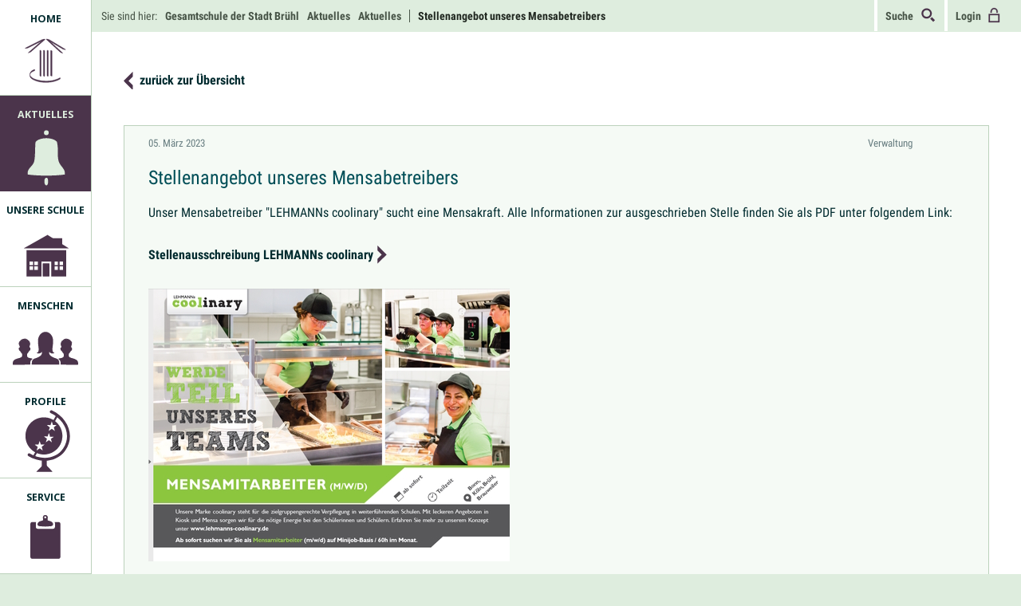

--- FILE ---
content_type: text/html; charset=utf-8
request_url: https://www.europagesamtschule-bruehl.de/aktuelles-details/stellenangebot-unseres-mensabetreibers.html
body_size: 8332
content:
<!DOCTYPE html>
<html lang="de">
<head>

      <meta charset="utf-8">
    <title>Stellenangebot unseres Mensabetreibers - Gesamtschule der Stadt Brühl</title>
    <base href="https://www.europagesamtschule-bruehl.de/">

          <meta name="robots" content="index,follow">
      <meta name="description" content="Unser Mensabetreiber &#34;LEHMANNs coolinary&#34; sucht eine Mensakraft. Alle Informationen zur ausgeschrieben Stelle finden Sie als PDF unter folgendem Link:">
      <meta name="generator" content="Contao Open Source CMS">
    	<link rel="stylesheet" href="files/theme/css/fonts.css">
    <meta name="viewport" content="width=device-width,initial-scale=1.0">
    <style>#left{width:115px;right:115px}#container{padding-left:115px}</style>
    <link rel="stylesheet" href="assets/contao/css/layout.min.css?v=369e0594"><link rel="stylesheet" href="assets/contao/css/responsive.min.css?v=369e0594"><link rel="stylesheet" href="assets/contao/css/reset.min.css?v=369e0594"><link rel="stylesheet" href="assets/contao/css/form.min.css?v=369e0594"><link rel="stylesheet" href="assets/colorbox/css/colorbox.min.css?v=83af8d5b"><link rel="stylesheet" href="assets/swipe/css/swipe.min.css?v=069a39d8"><link rel="stylesheet" href="assets/css/files_theme_css_style.less.css?v=92b61c53"><link rel="stylesheet" href="files/theme/css/font-awesome.min.css?v=92b61c53"><link rel="stylesheet" href="files/theme/bundles/jQuery.mmenu-master/dist/jquery.mmenu.all.css?v=92b61c53"><link rel="stylesheet" href="files/theme/css/ttm.css?v=92b61c53">        <script src="assets/jquery/js/jquery.min.js?v=6f0613d3"></script><meta name="description" content="Gesamtschule Brühl">

          <!--[if lt IE 9]><script src="assets/html5shiv/js/html5shiv-printshiv.min.js"></script><![endif]-->
      
</head>


<body id="top" class="mac chrome blink ch131  aktuelles no_link" itemscope itemtype="http://schema.org/WebPage">

      
    <div id="wrapper">

                        <header id="header" itemscope itemtype="http://schema.org/WPHeader">
            <div class="inside">
              
<!-- indexer::stop -->
<div class="mod_breadcrumb block">

        
  
  <ul itemscope itemtype="http://schema.org/BreadcrumbList">
  	<li><span itemprop="name">Sie sind hier:</span></li>
                  <li class="first" itemscope itemtype="http://schema.org/ListItem" itemprop="itemListElement"><a href="home.html" title="Gesamtschule der Stadt Brühl" itemprop="url"><span itemprop="name">Gesamtschule der Stadt Brühl</span></a></li>
                        <li itemscope itemtype="http://schema.org/ListItem" itemprop="itemListElement"><a href="aktuelles.html" title="Aktuelles" itemprop="url"><span itemprop="name">Aktuelles</span></a></li>
                        <li itemscope itemtype="http://schema.org/ListItem" itemprop="itemListElement"><a href="aktuelles.html" title="Aktuelles" itemprop="url"><span itemprop="name">Aktuelles</span></a></li>
                        <li class="active last" itemscope itemtype="http://schema.org/ListItem" itemprop="itemListElement"><span itemprop="name">Stellenangebot unseres Mensabetreibers</span></li>
            </ul>


</div>
<!-- indexer::continue -->

<div class="ce_text block">
	<ul>
		<li class="aktuelles-details"><a class="suche" href="suche.html">Suche&nbsp; &nbsp;<img src="files/theme/img/Navigation_oben_Arbeitsleiste/Suche.svg" height="20"></a></li>
		<li class="aktuelles-details"><a href="https://egs-bruehl.schule">Login&nbsp;&nbsp;<img src="files/theme/img/Navigation_oben_Arbeitsleiste/LogIn.svg" height="20"></a></li>
		<li><a href="#mmenu" class="navicon"><div class="icon navicon_to_closeicon"> <div class="navicon_middle"></div></div></a></li>
	</ul>  
</div>
<div class="header_login">
	<div class="inside">
<div class="header_login_close"></div>
<div class="ce_text center block">

            <h2>LOGIN</h2>
      
  
      <p style="text-align: left;">Bitte geben Sie Ihren Benutzernamen und Ihr Passwort ein.</p>  
  
  

</div>

<!-- indexer::stop -->
<div class="mod_login login block">

  
  <form id="tl_login_11" method="post">
    <div class="formbody">
            <input type="hidden" name="FORM_SUBMIT" value="tl_login_11">
      <input type="hidden" name="REQUEST_TOKEN" value="">
      <input type="hidden" name="_target_path" value="aHR0cHM6Ly93d3cuZXVyb3BhZ2VzYW10c2NodWxlLWJydWVobC5kZS9ha3R1ZWxsZXMtZGV0YWlscy9zdGVsbGVuYW5nZWJvdC11bnNlcmVzLW1lbnNhYmV0cmVpYmVycy5odG1s">
      <input type="hidden" name="_always_use_target_path" value="0">
              <div class="widget widget-text">
          <label for="username">Ihr Benutzername</label>
          <input type="text" name="username" id="username" class="text" value="" autocapitalize="off" autocomplete="username" required>
        </div>
        <div class="widget widget-password">
          <label for="password">Ihr Passwort</label>
          <input type="password" name="password" id="password" class="text password" value="" autocomplete="current-password" required>
        </div>
                  <div class="widget widget-checkbox">
            <fieldset class="checkbox_container">
              <span><input type="checkbox" name="autologin" id="autologin" value="1" class="checkbox"> <label for="autologin">Angemeldet bleiben</label></span>
            </fieldset>
          </div>
                    <div class="widget widget-submit">
        <button type="submit" class="submit">jetzt anmelden</button>
              </div>
    </div>
  </form>

</div>
<!-- indexer::continue -->

<div class="ce_text block">

        
  
      <p style="text-align: left;">Passwort vergessen? <a href="neues-passwort-anfordern.html">Neues Passwort anfordern</a></p>  
  
  

</div>

</div>
</div>  
            </div>
          </header>
              
      
              <div id="container">

                      <main id="main" itemscope itemtype="http://schema.org/WebPageElement" itemprop="mainContentOfPage">
              <div class="inside">
                

  <div class="mod_article volle_breite first last block" id="article-21">
    
          
<div class="mod_newsreader block">

        
  
  <!-- indexer::stop -->
  <p class="back first"><a href="javascript:history.go(-1)" title="zurück zur Übersicht">zurück zur Übersicht</a></p>
  <!-- indexer::continue -->
  
  
<div class="layout_full block news_category_2 category_2" itemscope itemtype="http://schema.org/Article">

  
      <p class="info"><time datetime="2023-03-05T16:15:00+01:00" itemprop="datePublished">05. März 2023</time><span class=""></span><span class="author"><span itemprop="author">Verwaltung</span</span></p>
  
  <h2 itemprop="name">Stellenangebot unseres Mensabetreibers</h2>

  
      
<div class="ce_text block">

        
  
      <p>Unser Mensabetreiber &#34;LEHMANNs coolinary&#34; sucht eine Mensakraft. Alle Informationen zur ausgeschrieben Stelle finden Sie als PDF unter folgendem Link:</p>
<p>&nbsp;</p>
<p><strong><a href="files/media/Aktuelles/2023/03-Maerz/LehmannsCoolinary/Aussenstellen_Stellenanzeige_Kuechenhilfe-Servicekraft-Kassenkraft-2023.pdf" target="_blank" rel="noopener">Stellenausschreibung LEHMANNs coolinary</a></strong></p>
<p>&nbsp;</p>
<p><img src="files/media/Aktuelles/2023/03-Maerz/LehmannsCoolinary/Teaser.jpg" alt=""></p>
<p>&nbsp;</p>
<p>Bei Interesse melden Sie sich bitte bei den im Flyer angegebenen Kontaktdaten.</p>
<p>&nbsp;</p>  
  
  

</div>
  
  
</div>

  <!-- indexer::stop -->
  <p class="back"><a href="javascript:history.go(-1)" title="zurück zur Übersicht">zurück zur Übersicht</a></p>
  <!-- indexer::continue -->

  

</div>
    
      </div>

              </div>
                          </main>
          
                                    <aside id="left">
                <div class="inside">
                  
<!-- indexer::stop -->
<nav class="mod_navigation block" itemscope itemtype="http://schema.org/SiteNavigationElement">

  
  <a href="aktuelles-details/stellenangebot-unseres-mensabetreibers.html#skipNavigation3" class="invisible">Navigation überspringen</a>

  
<ul class="level_1">
            <li class="home first"><a href="home.html" title="Home" class="home first" itemprop="url"><span itemprop="name">Home</span></a></li>
                <li class="submenu trail aktuelles no_link"><a href="aktuelles.html" title="Aktuelles" class="submenu trail aktuelles no_link" aria-haspopup="true" itemprop="url"><span itemprop="name">Aktuelles</span></a>
<ul class="level_2">
            <li class="trail first"><a href="aktuelles.html" title="Aktuelles" class="trail first" itemprop="url"><span itemprop="name">Aktuelles</span></a></li>
                <li class="iframeticket last"><a href="termine.html" title="Termine" class="iframeticket last" itemprop="url"><span itemprop="name">Termine</span></a></li>
      </ul>
</li>
                <li class="submenu schule no_link"><a href="uber-uns.html" title="Unsere Schule" class="submenu schule no_link" aria-haspopup="true" itemprop="url"><span itemprop="name">Unsere Schule</span></a>
<ul class="level_2">
            <li class="first"><a href="uber-uns.html" title="Über Uns" class="first" itemprop="url"><span itemprop="name">Über Uns</span></a></li>
                <li><a href="unsere-leitsaetze.html" title="Unsere Leitsätze" itemprop="url"><span itemprop="name">Unsere Leitsätze</span></a></li>
                <li><a href="schulverfassung-81.html" title="Schulverfassung" itemprop="url"><span itemprop="name">Schulverfassung</span></a></li>
                <li class="submenu"><a href="individuelle-forderung.html" title="Individuelle Förderung" class="submenu" aria-haspopup="true" itemprop="url"><span itemprop="name">Individuelle Förderung</span></a>
<ul class="level_3">
            <li class="first"><a href="grundsatze-individuelle-forderung.html" title="Grundsätze individuelle Förderung" class="first" itemprop="url"><span itemprop="name">Grundsätze individuelle Förderung</span></a></li>
                <li><a href="sprachforderung.html" title="Sprachförderung" itemprop="url"><span itemprop="name">Sprachförderung</span></a></li>
                <li class="last"><a href="dyskalkulie-lrs-co.html" title="Dyskalkulie, LRS &amp; Co" class="last" itemprop="url"><span itemprop="name">Dyskalkulie, LRS & Co</span></a></li>
      </ul>
</li>
                <li><a href="inklusion.html" title="Inklusion" itemprop="url"><span itemprop="name">Inklusion</span></a></li>
                <li class="submenu"><a href="sek-i-sek-ii.html" title="SEK I / SEK II" class="submenu" aria-haspopup="true" itemprop="url"><span itemprop="name">SEK I / SEK II</span></a>
<ul class="level_3">
            <li class="first"><a href="sek-i.html" title="Sek I" class="first" itemprop="url"><span itemprop="name">Sek I</span></a></li>
                <li class="last"><a href="sek-ii.html" title="Sek II" class="last" itemprop="url"><span itemprop="name">Sek II</span></a></li>
      </ul>
</li>
                <li class="submenu"><a href="ganztag.html" title="Ganztag" class="submenu" aria-haspopup="true" itemprop="url"><span itemprop="name">Ganztag</span></a>
<ul class="level_3">
            <li class="first"><a href="ags.html" title="AGs" class="first" itemprop="url"><span itemprop="name">AGs</span></a></li>
                <li class="last"><a href="aos.html" title="OAs" class="last" itemprop="url"><span itemprop="name">OAs</span></a></li>
      </ul>
</li>
                <li class="submenu level_3_full_screen"><a href="aus-den-fachern.html" title="Aus den Fächern" class="submenu level_3_full_screen" aria-haspopup="true" itemprop="url"><span itemprop="name">Aus den Fächern</span></a>
<ul class="level_3">
            <li class="first"><a href="deutsch.html" title="Deutsch" class="first" itemprop="url"><span itemprop="name">Deutsch</span></a></li>
                <li><a href="englisch.html" title="Englisch" itemprop="url"><span itemprop="name">Englisch</span></a></li>
                <li><a href="franzosisch.html" title="Französisch" itemprop="url"><span itemprop="name">Französisch</span></a></li>
                <li><a href="spanisch.html" title="Spanisch" itemprop="url"><span itemprop="name">Spanisch</span></a></li>
                <li><a href="latein.html" title="Latein" itemprop="url"><span itemprop="name">Latein</span></a></li>
                <li><a href="mathe.html" title="Mathematik" itemprop="url"><span itemprop="name">Mathematik</span></a></li>
                <li><a href="naturwissenschaften.html" title="Naturwissenschaften" itemprop="url"><span itemprop="name">Naturwissenschaften</span></a></li>
                <li><a href="biologie.html" title="Biologie" itemprop="url"><span itemprop="name">Biologie</span></a></li>
                <li><a href="physik.html" title="Physik" itemprop="url"><span itemprop="name">Physik</span></a></li>
                <li><a href="chemie.html" title="Chemie" itemprop="url"><span itemprop="name">Chemie</span></a></li>
                <li><a href="informatik.html" title="Informatik" itemprop="url"><span itemprop="name">Informatik</span></a></li>
                <li><a href="religion.html" title="Religion" itemprop="url"><span itemprop="name">Religion</span></a></li>
                <li><a href="katholische-religionslehre.html" title="katholische Religionslehre" itemprop="url"><span itemprop="name">katholische Religionslehre</span></a></li>
                <li><a href="evangelische-religionslehre.html" title="evangelische Religionslehre" itemprop="url"><span itemprop="name">evangelische Religionslehre</span></a></li>
                <li><a href="philosophie.html" title="Philosophie" itemprop="url"><span itemprop="name">Philosophie</span></a></li>
                <li><a href="projektkurser2022.html" title="Projektkurs &#34;Extended Reality&#34;" itemprop="url"><span itemprop="name">Projektkurs &#34;Extended Reality&#34;</span></a></li>
                <li><a href="gesellschaftslehre.html" title="Gesellschaftslehre" itemprop="url"><span itemprop="name">Gesellschaftslehre</span></a></li>
                <li><a href="erdkunde.html" title="Erdkunde | Geographie" itemprop="url"><span itemprop="name">Erdkunde | Geographie</span></a></li>
                <li><a href="geschichte.html" title="Geschichte" itemprop="url"><span itemprop="name">Geschichte</span></a></li>
                <li><a href="politik.html" title="Politik" itemprop="url"><span itemprop="name">Politik</span></a></li>
                <li><a href="sozialwissenschaften.html" title="Sozialwissenschaften" itemprop="url"><span itemprop="name">Sozialwissenschaften</span></a></li>
                <li><a href="erziehungswissenschaft.html" title="Erziehungswissenschaft" itemprop="url"><span itemprop="name">Erziehungswissenschaft</span></a></li>
                <li><a href="arbeitslehre-wirtschaft.html" title="Arbeitslehre Wirtschaft" itemprop="url"><span itemprop="name">Arbeitslehre Wirtschaft</span></a></li>
                <li><a href="arbeitslehre-technik.html" title="Arbeitslehre Technik" itemprop="url"><span itemprop="name">Arbeitslehre Technik</span></a></li>
                <li><a href="arbeitslehre-hauswirtschaft.html" title="Arbeitslehre Hauswirtschaft" itemprop="url"><span itemprop="name">Arbeitslehre Hauswirtschaft</span></a></li>
                <li><a href="mediation.html" title="Mediation" itemprop="url"><span itemprop="name">Mediation</span></a></li>
                <li><a href="darstellen-und-gestalten.html" title="Darstellen und Gestalten" itemprop="url"><span itemprop="name">Darstellen und Gestalten</span></a></li>
                <li><a href="kunst.html" title="Kunst" itemprop="url"><span itemprop="name">Kunst</span></a></li>
                <li><a href="musik.html" title="Musik" itemprop="url"><span itemprop="name">Musik</span></a></li>
                <li class="last"><a href="sport.html" title="Sport" class="last" itemprop="url"><span itemprop="name">Sport</span></a></li>
      </ul>
</li>
                <li class="submenu"><a href="gesunde-schule.html" title="Gesunde Schule" class="submenu" aria-haspopup="true" itemprop="url"><span itemprop="name">Gesunde Schule</span></a>
<ul class="level_3">
            <li class="first"><a href="jahrgangsthemen.html" title="Jahrgangsthemen" class="first" itemprop="url"><span itemprop="name">Jahrgangsthemen</span></a></li>
                <li><a href="gesundes-fruhstuck.html" title="Gesundes Frühstück" itemprop="url"><span itemprop="name">Gesundes Frühstück</span></a></li>
                <li class="last"><a href="elterncafe.html" title="Elterncafe" class="last" itemprop="url"><span itemprop="name">Elterncafe</span></a></li>
      </ul>
</li>
                <li class="submenu level_3_bottom"><a href="wettbewerbe.html" title="Wettbewerbe" class="submenu level_3_bottom" aria-haspopup="true" itemprop="url"><span itemprop="name">Wettbewerbe</span></a>
<ul class="level_3">
            <li class="first"><a href="kanguru-mathematik-wettbewerb.html" title="Känguru - Mathematik Wettbewerb" class="first" itemprop="url"><span itemprop="name">Känguru - Mathematik Wettbewerb</span></a></li>
                <li><a href="mathe-olympiade.html" title="Mathe-Olympiade" itemprop="url"><span itemprop="name">Mathe-Olympiade</span></a></li>
                <li><a href="bonner-mathematik-turnier.html" title="Bonner - Mathematik Turnier" itemprop="url"><span itemprop="name">Bonner - Mathematik Turnier</span></a></li>
                <li><a href="freestyle-physics.html" title="Freestyle Physics" itemprop="url"><span itemprop="name">Freestyle Physics</span></a></li>
                <li><a href="roberta.html" title="Roberta" itemprop="url"><span itemprop="name">Roberta</span></a></li>
                <li class="last"><a href="jugend-debattiert.html" title="Jugend debattiert" class="last" itemprop="url"><span itemprop="name">Jugend debattiert</span></a></li>
      </ul>
</li>
                <li><a href="berufsorientierung.html" title="Berufsorientierung" itemprop="url"><span itemprop="name">Berufsorientierung</span></a></li>
                <li><a href="sz.html" title="Schüler*innenzeitung" itemprop="url"><span itemprop="name">Schüler*innenzeitung</span></a></li>
                <li><a href="theatergruppe.html" title="Theatergruppe" itemprop="url"><span itemprop="name">Theatergruppe</span></a></li>
                <li class="last"><a href="kunst-unter-der-kuppel.html" title="Kunst unter der Kuppel" class="last" itemprop="url"><span itemprop="name">Kunst unter der Kuppel</span></a></li>
      </ul>
</li>
                <li class="submenu menschen no_link"><a href="unsere-lehrer-und-lehrerinnen.html" title="Menschen" class="submenu menschen no_link" aria-haspopup="true" itemprop="url"><span itemprop="name">Menschen</span></a>
<ul class="level_2">
            <li class="submenu first"><a href="unsere-lehrer-und-lehrerinnen.html" title="Unsere Lehrerinnen und Lehrer" class="submenu first" aria-haspopup="true" itemprop="url"><span itemprop="name">Unsere Lehrerinnen und Lehrer</span></a>
<ul class="level_3">
            <li class="first"><a href="schulleitung.html" title="Schulleitung" class="first" itemprop="url"><span itemprop="name">Schulleitung</span></a></li>
                <li><a href="kollegium.html" title="Kollegium" itemprop="url"><span itemprop="name">Kollegium</span></a></li>
                <li class="last"><a href="ansprechpartner.html" title="Ansprechpartner*innen" class="last" itemprop="url"><span itemprop="name">Ansprechpartner*innen</span></a></li>
      </ul>
</li>
                <li class="submenu"><a href="lehrer-innen-in-ausbild.html" title="Lehrer/Innen in Ausbildung" class="submenu" aria-haspopup="true" itemprop="url"><span itemprop="name">Lehrer/Innen in Ausbildung</span></a>
<ul class="level_3">
            <li class="first last"><a href="referendare.html" title="Referendariat" class="first last" itemprop="url"><span itemprop="name">Referendariat</span></a></li>
      </ul>
</li>
                <li><a href="nichtpadagogisches-personal.html" title="Nichtpädagogisches Personal" itemprop="url"><span itemprop="name">Nichtpädagogisches Personal</span></a></li>
                <li><a href="schuelervertretung.html" title="Schüler*innenvertretung" itemprop="url"><span itemprop="name">Schüler*innenvertretung</span></a></li>
                <li><a href="beratungsteam.html" title="Beratungsteam" itemprop="url"><span itemprop="name">Beratungsteam</span></a></li>
                <li><a href="schulsozialarbeiterin.html" title="Schulsozialarbeit" itemprop="url"><span itemprop="name">Schulsozialarbeit</span></a></li>
                <li><a href="steuergruppe.html" title="Steuergruppe" itemprop="url"><span itemprop="name">Steuergruppe</span></a></li>
                <li><a href="schulpflegschaft.html" title="Schulpflegschaft" itemprop="url"><span itemprop="name">Schulpflegschaft</span></a></li>
                <li class="last"><a href="foerderverein.html" title="Förderverein" class="last" itemprop="url"><span itemprop="name">Förderverein</span></a></li>
      </ul>
</li>
                <li class="submenu europa no_link"><a href="europaschule.html" title="Profile" class="submenu europa no_link" aria-haspopup="true" itemprop="url"><span itemprop="name">Profile</span></a>
<ul class="level_2">
            <li class="submenu first"><a href="europaschule.html" title="Europaschule" class="submenu first" aria-haspopup="true" itemprop="url"><span itemprop="name">Europaschule</span></a>
<ul class="level_3">
            <li class="first"><a href="bilingualer-bildungsgang.html" title="Bilingualer Bildungsgang" class="first" itemprop="url"><span itemprop="name">Bilingualer Bildungsgang</span></a></li>
                <li><a href="botschafterschule.html" title="Botschafterschule" itemprop="url"><span itemprop="name">Botschafterschule</span></a></li>
                <li><a href="erasmus.html" title="Erasmus+" itemprop="url"><span itemprop="name">Erasmus+</span></a></li>
                <li><a href="europaischer-wettbewerb.html" title="Projektkurs Europa / Wettbewerbe" itemprop="url"><span itemprop="name">Projektkurs Europa / Wettbewerbe</span></a></li>
                <li><a href="auslandspraktika.html" title="Auslandspraktika" itemprop="url"><span itemprop="name">Auslandspraktika</span></a></li>
                <li><a href="fortbildungen.html" title="Fortbildungen" itemprop="url"><span itemprop="name">Fortbildungen</span></a></li>
                <li><a href="171.html" title="Zertifikate" itemprop="url"><span itemprop="name">Zertifikate</span></a></li>
                <li class="last"><a href="austauschprogramme.html" title="Austauschprogramme" class="last" itemprop="url"><span itemprop="name">Austauschprogramme</span></a></li>
      </ul>
</li>
                <li class="submenu level_3_bottom"><a href="schule-der-zukunft.html" title="Schule der Zukunft" class="submenu level_3_bottom" aria-haspopup="true" itemprop="url"><span itemprop="name">Schule der Zukunft</span></a>
<ul class="level_3">
            <li class="first"><a href="kurz_erklaert.html" title="kurz erklärt" class="first" itemprop="url"><span itemprop="name">kurz erklärt</span></a></li>
                <li><a href="schulfreundschaft-dunga.html" title="Schulfreundschaft Dunga" itemprop="url"><span itemprop="name">Schulfreundschaft Dunga</span></a></li>
                <li class="last"><a href="unsere-aktivitaeten.html" title="Unsere Aktivitäten" class="last" itemprop="url"><span itemprop="name">Unsere Aktivitäten</span></a></li>
      </ul>
</li>
                <li class="submenu"><a href="schule-der-vielfalt.html" title="Schule der Vielfalt" class="submenu" aria-haspopup="true" itemprop="url"><span itemprop="name">Schule der Vielfalt</span></a>
<ul class="level_3">
            <li class="first"><a href="das-netzwerk.html" title="Das Netzwerk" class="first" itemprop="url"><span itemprop="name">Das Netzwerk</span></a></li>
                <li><a href="schule-der-vielfalt-152.html" title="OA &quot;Unter dem Regenbogen&quot;" itemprop="url"><span itemprop="name">OA "Unter dem Regenbogen"</span></a></li>
                <li><a href="idahobit.html" title="IDAHOBIT" itemprop="url"><span itemprop="name">IDAHOBIT</span></a></li>
                <li class="last"><a href="auszeichnungen.html" title="Auszeichnungen" class="last" itemprop="url"><span itemprop="name">Auszeichnungen</span></a></li>
      </ul>
</li>
                <li class="submenu"><a href="digitale-schule.html" title="Digitale Schule" class="submenu" aria-haspopup="true" itemprop="url"><span itemprop="name">Digitale Schule</span></a>
<ul class="level_3">
            <li class="first"><a href="projektgruppe-liga-nrw.html" title="Projektgruppe LiGa NRW" class="first" itemprop="url"><span itemprop="name">Projektgruppe LiGa NRW</span></a></li>
                <li><a href="medienkonzept.html" title="Medienkonzept" itemprop="url"><span itemprop="name">Medienkonzept</span></a></li>
                <li class="last"><a href="icdl.html" title="ICDL" class="last" itemprop="url"><span itemprop="name">ICDL</span></a></li>
      </ul>
</li>
                <li class="last"><a href="schulvideos.html" title="Unsere Schule im Video" class="last" itemprop="url"><span itemprop="name">Schulvideos</span></a></li>
      </ul>
</li>
                <li class="submenu service no_link last"><a href="downloads.html" title="Service" class="submenu service no_link last" aria-haspopup="true" itemprop="url"><span itemprop="name">Service</span></a>
<ul class="level_2">
            <li class="first"><a href="unser-stundenraster.html" title="Unser Stundenraster" class="first" itemprop="url"><span itemprop="name">Unser Stundenraster</span></a></li>
                <li><a href="lernplattform-moodle.html" title="Lernplattform Moodle" itemprop="url"><span itemprop="name">Lernplattform Moodle</span></a></li>
                <li><a href="anmeldung-neue-5.html" title="Anmeldung neue 5" itemprop="url"><span itemprop="name">Anmeldung neue 5</span></a></li>
                <li><a href="anmeldung-neue-11.html" title="Anmeldung neue 11" itemprop="url"><span itemprop="name">Anmeldung neue 11</span></a></li>
                <li><a href="downloads.html" title="Downloads" itemprop="url"><span itemprop="name">Downloads</span></a></li>
                <li class="submenu"><a href="login.html" title="Login" class="submenu" aria-haspopup="true" itemprop="url"><span itemprop="name">Login</span></a>
<ul class="level_3">
            <li class="first last"><a href="neues-passwort-anfordern.html" title="Neues Passwort anfordern" class="first last" itemprop="url"><span itemprop="name">Neues Passwort anfordern</span></a></li>
      </ul>
</li>
                <li><a href="archiv.html" title="Archiv" itemprop="url"><span itemprop="name">Archiv</span></a></li>
                <li class="last"><a href="sitemap.html" title="Sitemap" class="last" itemprop="url"><span itemprop="name">Sitemap</span></a></li>
      </ul>
</li>
      </ul>

  <a id="skipNavigation3" class="invisible">&nbsp;</a>

</nav>
<!-- indexer::continue -->
                </div>
              </aside>
                      
                                
        </div>
      
      
                        <footer id="footer" itemscope itemtype="http://schema.org/WPFooter">
            <div class="inside">
              
<div class="ce_text center first last block">

        
  
      <h2 style="text-align: center;"><a href="gesamtschule-der-stadt-bruhl.html">Gesamtschule der Stadt Brühl</a></h2>  
  
  

</div>
  

<div class="nav_container">
<div class="ce_text footer_nav nav_1 block">

        
  <div class="inside">
      <h3 style="text-align: left;">Service</h3>
<ul>
<li><a href="impressum.html">Impressum</a></li>
<li><a href="impressum.html">Datenschutzerklärung</a></li>
<li><a href="unser-stundenraster.html">Stundenraster</a></li>
<li><a href="https://eventplaner2020.europagesamtschule-bruehl.de/">Online-Ticketsystem</a></li>
</ul>  
  
  </div>

</div>

<div class="ce_text footer_nav nav_2 block">

        
  <div class="inside">
      <h3 style="text-align: left;">Unsere<br>Partner (I)</h3>
<ul>
<li><a href="https://corporate.evonik.de/de" target="_blank" rel="noopener noreferrer">Evonik</a></li>
<li><a href="http://www.eb-bruehl.com/" target="_blank" rel="noopener noreferrer">Eisenwerk Brühl</a></li>
<li><a href="https://www.ksk-koeln.de/" target="_blank" rel="noopener noreferrer">Kreissparkasse Köln</a></li>
</ul>  
  
  </div>

</div>

<div class="ce_text footer_nav nav_3 block">

        
  <div class="inside">
      <h3>Unsere<br>Partner (II)</h3>
<ul>
<li><a href="https://www.phantasialand.de/" target="_blank" rel="noopener noreferrer">Phantasialand Brühl</a></li>
<li><a href="https://www.kja-koeln.de/" target="_blank" rel="noopener noreferrer">KJA Köln</a></li>
<li><a href="https://klinik-bruehl.gfo-online.de/" target="_blank" rel="noopener">Marienhospital Brühl</a></li>
</ul>  
  
  </div>

</div>

</div>
<div style="clear:both;"></div>  

<div class="ce_gallery center logos first last block">

        
  
  
<ul class="cols_4" itemscope itemtype="http://schema.org/ImageGallery">
                    <li class="row_0 row_first even col_0 col_first">
          
<figure class="image_container" style="margin-right:10px;margin-bottom:10px;margin-left:10px;">
  
  

<img src="assets/images/8/logos-europaschule-gesamtschule-bruehl-e92ff2e4.jpg" width="190" height="140" alt="" itemprop="image">


  
  </figure>
        </li>
                        <li class="row_0 row_first even col_1">
          
<figure class="image_container" style="margin-right:10px;margin-bottom:10px;margin-left:10px;">
  
  

<img src="assets/images/9/logos-schule-der-zukunft-a7ba02fd.jpg" width="252" height="140" alt="" itemprop="image">


  
  </figure>
        </li>
                        <li class="row_0 row_first even col_2">
          
<figure class="image_container" style="margin-right:10px;margin-bottom:10px;margin-left:10px;">
  
  

<img src="assets/images/f/Logo_Schule_Der_Vielfalt-b829d69b.jpg" width="196" height="140" alt="" itemprop="image">


  
  </figure>
        </li>
                        <li class="row_0 row_first even col_3 col_last">
          
<figure class="image_container" style="margin-right:10px;margin-bottom:10px;margin-left:10px;">
  
  

<img src="assets/images/8/logos-liga-gesamtschule-bruehl-8c830463.jpg" width="190" height="140" alt="" itemprop="image">


  
  </figure>
        </li>
                              <li class="row_1 odd col_0 col_first">
          
<figure class="image_container" style="margin-right:10px;margin-bottom:10px;margin-left:10px;">
  
  

<img src="assets/images/1/Logo_Zukunftsschulen-dbf620d6.gif" width="280" height="140" alt="" itemprop="image">


  
  </figure>
        </li>
                        <li class="row_1 odd col_1">
          
<figure class="image_container" style="margin-right:10px;margin-bottom:10px;margin-left:10px;">
  
  

<img src="assets/images/0/icdl_testcentre-9273b1b6.jpg" width="228" height="140" alt="" itemprop="image">


  
  </figure>
        </li>
                        <li class="row_1 odd col_2">
          
<figure class="image_container" style="margin-right:10px;margin-bottom:10px;margin-left:10px;">
  
  

<img src="assets/images/d/Schulentwicklungspreis_2018-f424867d.jpg" width="190" height="140" alt="" itemprop="image">


  
  </figure>
        </li>
                        <li class="row_1 odd col_3 col_last">
          
<figure class="image_container" style="margin-right:10px;margin-bottom:10px;margin-left:10px;">
  
  

<img src="assets/images/f/Logo_Berufswahlsiegel_NRW-ea272476.jpg" width="199" height="140" alt="" itemprop="image">


  
  </figure>
        </li>
                              <li class="row_2 even col_0 col_first">
          
<figure class="image_container" style="margin-right:10px;margin-bottom:10px;margin-left:10px;">
  
  

<img src="assets/images/7/LOGO_ErasmusIMAGE_72dpiWEB-7de78e2d.jpg" width="198" height="140" alt="" itemprop="image">


  
  </figure>
        </li>
                        <li class="row_2 even col_1">
          
<figure class="image_container" style="margin-right:10px;margin-bottom:10px;margin-left:10px;">
  
  

<img src="assets/images/4/logo_jugend-debattiert-5bfcc203.jpg" width="200" height="140" alt="" itemprop="image">


  
  </figure>
        </li>
                        <li class="row_2 even col_2">
          
<figure class="image_container" style="margin-right:10px;margin-bottom:10px;margin-left:10px;">
  
  

<img src="assets/images/b/Logo_europaeisches_parlament_botschafterschule-040ebd20.jpg" width="225" height="140" alt="" itemprop="image">


  
  </figure>
        </li>
                        <li class="row_2 even col_3 col_last">
          
<figure class="image_container" style="margin-right:10px;margin-bottom:10px;margin-left:10px;">
  
  

<img src="assets/images/c/logo-wir-sind-fairtrade-school-10d8c8b2.jpg" width="189" height="140" alt="" itemprop="image">


  
  </figure>
        </li>
                              <li class="row_3 row_last odd col_0 col_first">
          
<figure class="image_container" style="margin-right:10px;margin-bottom:10px;margin-left:10px;">
  
  

<img src="assets/images/3/Tagwerk-Sticker_Tagwerk_Schule_gelb-187cebc5.png" width="140" height="140" alt="" itemprop="image">


  
  </figure>
        </li>
                        <li class="row_3 row_last odd col_1">
          
<figure class="image_container" style="margin-right:10px;margin-bottom:10px;margin-left:10px;">
  
  

<img src="assets/images/a/KA1_blau_2024_600x375-a20aebd6.jpg" width="224" height="140" alt="" itemprop="image">


  
  </figure>
        </li>
                        <li class="row_3 row_last odd col_2">
          
<figure class="image_container" style="margin-right:10px;margin-bottom:10px;margin-left:10px;">
  
  

<img src="assets/images/c/KA1_blau_2025_600x375-14ad0cd8.jpg" width="224" height="140" alt="" itemprop="image">


  
  </figure>
        </li>
                      </ul>
  

</div>
  

<div class="ce_text hintergrund_gruen schmale_schrift kontakt first block">

        
  
      <p style="text-align: center;">© Gesamtschule der Stadt Brühl | Europaschule in NRW | Otto-Wels-Straße 1 | 50321 Brühl | Telefon: (02232) 1812-0 | Telefax: (02232) 1812-19</p>
<p style="text-align: center;">Email: sekretariat(at)egs-bruehl.schule</p>  
  
  

</div>

<div class="ce_text hintergrund_gruen techtick last block">

        
  
      <p style="text-align: center;">Für Webdesign und Webentwicklung verantwortlich unser Design- und Medien-Partner <a style="color: #bcd2bc;" href="https://techtick.de/" target="_blank" rel="noopener noreferrer">TechTick.Media</a></p>  
  
  

</div>
  
            </div>
          </footer>
              
    </div>

      
  
<script src="assets/colorbox/js/colorbox.min.js?v=1.6.6"></script>
<script>
  jQuery(function($) {
    $('a[data-lightbox]').map(function() {
      $(this).colorbox({
        // Put custom options here
        loop: false,
        rel: $(this).attr('data-lightbox'),
        maxWidth: '95%',
        maxHeight: '95%'
      });
    });
  });
</script>
<script>
    $(document).ready(function() {
        
        Replace_all_SVG_images_with_inline_SVG('.faecherliste img');
        Replace_all_SVG_images_with_inline_SVG('#header .ce_text ul li img');
        Replace_all_SVG_images_with_inline_SVG('.text_text_20_20_20_20_20_article .image_container.float_below img');
        fade_subnavigation_in_and_out();
        activate_no_link('a.no_link');
        activate_no_link('#header .mod_breadcrumb li:nth-child(3) a');
        detect_resizing_screen();
        click_login();
        $(window).resize();

        function activate_sub_nab_position_over_site_bottom() { 
            $('#left .mod_navigation .level_2 > li.submenu.level_3_full_screen').one('mouseenter', function() {
                var submenu_on_focus = $(this).children('ul');
                var submenu_on_focus_top = submenu_on_focus.offset().top;
                if ( submenu_on_focus.outerHeight() + submenu_on_focus_top >= $(window).height() ) {
                    if ( submenu_on_focus.outerHeight() >= $(window).height() ) {
                        setTimeout( function() { 
                            if ( submenu_on_focus.outerHeight() != $(window).height() ) {
                                submenu_on_focus
                                .css('max-height',$(window).height() )
                                .css('overflow','scroll')
                                .css('margin-top', ( submenu_on_focus_top + 37 ) * (-1) );
                            }
                        }, 100); 
                    } else {
                        submenu_on_focus.css("margin-top", ( submenu_on_focus.outerHeight() - ( $(window).height() - submenu_on_focus_top) + 37 ) * (-1) ); 
                    }
                }
            });
        }
        function click_login() {
            $('#header ul li a.login').click(function( event ) {
                event.preventDefault();
                $("#header .header_login")
                    .css('height',window.innerHeight)
                    .css('window',window.innerWidth)
                    .css('display','block')
                    $("#header").css('z-index','9');
            });
            $('#header .header_login_close').click(function( event ) {
                $("#header .header_login").css('display','none');
                $("#header").css('z-index','7');
            });
            if ($('.mod_login p.error').length > 0) { 
                $("#header .header_login")
                    .css('height',window.innerHeight)
                    .css('window',window.innerWidth)
                    .css('display','block')
                    $("#header").css('z-index','9');
            }
        }
        function activate_no_link(element) {
                $(element).css('pointer-events','none');
                $(element).click(function( event ) {
                    event.preventDefault();
                });
            
        }
        function Replace_all_SVG_images_with_inline_SVG(elements) {
            $(elements).each(function(){
                var $img = jQuery(this);
                var imgID = $img.attr('id');
                var imgClass = $img.attr('class');
                var imgURL = $img.attr('src');
                //console.log( imgURL );
                jQuery.get(imgURL, function(data) {
                    var $svg = jQuery(data).find('svg');
                    if(typeof imgID !== 'undefined') { $svg = $svg.attr('id', imgID); }
                    if(typeof imgClass !== 'undefined') { $svg = $svg.attr('class', imgClass+' replaced-svg'); }
                    $svg = $svg.removeAttr('xmlns:a');
                    if ($svg[0] && $svg[0].childElementCount > 1 ) { $img.replaceWith($svg[0]); }
                    if ($svg[1] && $svg[1].childElementCount > 1 ) { $img.replaceWith($svg[1]); }
                    if ($svg[2] && $svg[2].childElementCount > 1 ) { $img.replaceWith($svg[2]); }
                    //$img.replaceWith($svg);
                }, 'xml');
            });
        }
        function detect_resizing_screen() {
            var resizeTimer;
            $(window).on('resize', function(e) {
                clearTimeout(resizeTimer);
                resizeTimer = setTimeout(function() {
                    set_same_height(".home .mod_newslist .layout_latest",1020);
                    set_same_height(".mod_eventlist .layout_list .inside",425);
                    set_same_height(".home table td",425);
                    set_same_height(".mod_newsarchive.archiv .layout_simple",425);
                    set_same_height(".text_text_20_20_20_20_20_article .ce_text",0);
                    set_same_height(".kollegium.text_text_25_25_25_25_article .ce_text",0);
                    set_same_height(".text_bild_25_25_25_25_article_volle_breite .ce_text",0);
                    set_same_height("#footer .footer_nav",425);
                    set_navigation();
                    fit_img_to_box('.bild_rechts img, .bild_links img, .mod_newslist.aktuelles .layout_latest img, .mod_newsarchive.aktuelles .layout_latest img');
                    fit_text_to_img('.text_bild_50_50, .bild_text_25_25_25_25, .text_bild_20_80');
                    //activate_sub_nab_position_over_site_bottom();
                }, 300);
            });
        }
        function set_navigation() {
            if (window.innerHeight < 690) {
                $('#left .mod_navigation').addClass('small_icons');
            } else {
                $('#left .mod_navigation').removeClass('small_icons');
            }
            if (window.innerHeight < 490) {
                $('#left .mod_navigation').addClass('pos_rel');
            } else {
                $('#left .mod_navigation').removeClass('pos_rel');
            }
        }
        function set_same_height(element_by_class,max_width) {
            var elements = $(element_by_class);
            elements.each(function(){ $(this).height(''); });
            if (window.innerWidth > max_width) {
                setTimeout( function() {
                    var max_height = 0;
                    elements.each(function(){
                        if($(this).height() > max_height){ max_height = $(this).height(); }
                    });
                    elements.height(max_height);
                }, 200);
            }
        }
        function fit_img_to_box(elements) {
            $(elements).each(function(){
                if (!$(this).parent().children('div').hasClass('img')) {
                    $(this).parent().append('<div class="img" style="background-image:url('+$(this).attr('src')+');"></div>');
                } $(this).hide();
            });
        }
        function fit_text_to_img(elements) {
            $(elements).each(function(){
               //console.log( $(this).children('.bild').height() );
               $(this).children('.text').height($(this).children('.bild').height());
            });
        }

        function fade_subnavigation_in_and_out() {
            $('#left .mod_navigation ul li.submenu').hover(function() {
              $(this).find('> ul').hide(); $(this).find('> ul').stop(true, true).delay(0).fadeIn(350);
            }, function() { $(this).find('> ul').stop(true, true).delay(100).fadeOut(350); });
        }

    });
</script><script>
    function set_same_height_for_elements(elements_var,time_to_wait) {
        setTimeout( function() {
            var elements = $(elements_var);
            var max_height = 0;
            elements.each(function(){
                if($(this).height() > max_height){ max_height = $(this).height(); }
            });
            elements.height(max_height);
        }, time_to_wait);
    }
</script><script src="files/theme/bundles/jQuery.mmenu-master/dist/jquery.mmenu.all.min.js" type="text/javascript"></script>
<script type="text/javascript">
    var $mobile_nav =  $('#wrapper #container #left .mod_navigation').clone();
    $("body").append($mobile_nav);
    $("body > .mod_navigation").attr('id', 'mmenu');
    (function($) {
        var $mmenu = $('#mmenu');
        $(document).ready(function() {
            $mmenu.mmenu({
                isMenu: true, 
                counters: true, 
                slidingSubmenus: true,
                offCanvas: { position: "right" },
                extensions: ["fx-menu-slide","pagedim-black","shadow-page"]
            });
        });
    })(jQuery);
</script>
<script src="assets/swipe/js/swipe.min.js?v=2.2.0"></script>
<script>
  (function() {
    var e = document.querySelectorAll('.content-slider, .slider-control'), c, i;
    for (i=0; i<e.length; i+=2) {
      c = e[i].getAttribute('data-config').split(',');
      new Swipe(e[i], {
        // Put custom options here
        'auto': parseInt(c[0]),
        'speed': parseInt(c[1]),
        'startSlide': parseInt(c[2]),
        'continuous': parseInt(c[3]),
        'menu': e[i+1]
      });
    }
  })();
</script>

<script>
  (function() {
    var p = document.querySelector('p.error') || document.querySelector('p.confirm');
    if (p) {
      p.scrollIntoView();
    }
  })();
</script>
<script type="application/ld+json">{"@context":{"contao":"https:\/\/schema.contao.org\/"},"@type":"contao:Page","contao:title":"Stellenangebot unseres Mensabetreibers","contao:pageId":18,"contao:noSearch":false,"contao:protected":false,"contao:groups":[],"contao:fePreview":false}</script>
<script> set_same_height_for_elements('.mod_article.faecherliste .ce_text','100'); </script>
<script src="files/theme/js/jquery.dcd.doubletaptogo.min.js" type="text/javascript"></script>
<script src="files/theme/js/ttm.js" type="text/javascript"></script>

<script type="text/javascript">
    $(function () {
        $('#left .mod_navigation').doubleTapToGo();
    });
</script>

</body>
</html>


--- FILE ---
content_type: text/css
request_url: https://www.europagesamtschule-bruehl.de/assets/css/files_theme_css_style.less.css?v=92b61c53
body_size: 8680
content:
html{background: #deedde;height: 100%}body{font-family: "Roboto Condensed";font-size: 16px;line-height: 1.4;height: 100%;min-width: 320px}h1,h2,h3,h4{color: #012b2f;line-height: 1.1;text-align: center}h1{text-transform: uppercase;font-weight: normal;font-size: 30px;letter-spacing: 1px;margin-top: 30px}@media (max-width: 1024px){h1{letter-spacing: 0}}@media (max-width: 1024px) and (max-width: 425px){h1{margin-top: 20px;font-size: 22px}}h2{color: #004e57;font-weight: bold;font-style: italic;font-size: 24px}@media (max-width: 960px){h2{font-size: 19px}}h3{color: #4b344b;font-weight: normal;font-size: 25px;margin-bottom: 30px;margin-top: 20px;font-weight: 600}@media (max-width: 960px){h3{font-size: 19px}}h4{color: #4b344b;font-weight: bold;font-size: 25px;margin-bottom: 30px;margin-top: 10px}@media (max-width: 960px){h4{font-size: 19px}}a{color: #012b2f;text-decoration: none;font-weight: 600}a:hover{text-decoration: underline}img{display: inline-block;vertical-align: bottom}p{margin: 0}#wrapper{max-width: 1921px;position: relative;margin: auto;background: #fff;min-height: 100%}@media (min-width: 1921px){#wrapper{border-right: 1px solid #bcd2bc;border-bottom: 1px solid #bcd2bc}}header{line-height: 40px;font-size: 14px;position: absolute;z-index: 7;top: 0;right: 0;padding-right: 10px;width: 100%;text-align: right;background: #deedde}@media (max-width: 768px){header{padding-right: 0}}header .ce_text ul{margin: 0;float: right}header .ce_text ul li{display: block;position: relative;float: left;z-index: 999;border-left: 4px solid #fff;padding: 0}header .ce_text ul li:before{display: none}@media (max-width: 768px){header .ce_text ul li{border-width: 1px}}header .ce_text ul li a{color: #485548;display: block;padding: 10px}header .ce_text ul li a:hover{text-decoration: none;background: #fff}header .ce_text ul li img{position: relative;vertical-align: middle;height: 20px}header .ce_text ul li svg{max-height: 20px;max-width: 20px;position: relative;top: 4px;margin-top: -5px}header .ce_text ul li.suche .suche,header .ce_text ul li.kontakt .kontakt,header .ce_text ul li.login .login{background: #2e5b5c;color: #fff}header .ce_text ul li.suche .suche svg > *,header .ce_text ul li.kontakt .kontakt svg > *,header .ce_text ul li.login .login svg > *{fill: #fff !important}header .ce_text ul:after{content: "";clear: both}header:after{content: "";clear: both}header .mod_breadcrumb{color: #485548;float: left;margin-left: 137px}header .mod_breadcrumb li{float: left;margin-right: 10px;position: relative;z-index: 999}header .mod_breadcrumb li a{color: #485548}header .mod_breadcrumb li.last span{color: #212821;font-weight: bold}header .mod_breadcrumb li.last span{border-left: 1px solid #485548;padding-left: 10px;line-height: 15px}header .mod_breadcrumb li:nth-child(3) a{cursor: default;text-decoration: none}@media (max-width: 1024px){header .mod_breadcrumb{display: none}}header .mod_breadcrumb br{display: none}header .header_login{text-align: left !important;display: none;position: fixed;z-index: 9999;top: 0;left: 0;width: 100%;height: 100%;background: rgba(1,43,47,0.8);padding-top: 150px}header .header_login > .inside{width: 650px;margin: auto;background: #deedde;padding: 10px 30px;box-sizing: border-box}@media (max-width: 768px){header .header_login > .inside{width: 95%;padding: 10px 2.5%}}header .header_login > .inside form{width: 100%}header .header_login > .inside form .widget{width: 100%}header .header_login > .inside form .widget br{display: none}header .header_login > .inside form .widget .checkbox_container{text-align: left}header .header_login > .inside form .widget label{text-align: left !important;line-height: 1.2;text-transform: uppercase;margin-top: 40px}header .header_login > .inside form .widget input:not([type="checkbox"]){width: 100%;height: inherit;line-height: 2.8;border: none}header .header_login > .inside form .widget button{font-size: 1em;padding: 10px;border: none;font-weight: 600;font-style: italic}header .header_login > .inside p.error{color: red;text-align: left}header .header_login > .inside .header_login_close{position: absolute;right: 10px;margin-top: 10px;font-size: 40px;cursor: pointer;width: 30px;height: 30px;background: url('../../files/theme/img/Icons_sonstige/x_icon.png') no-repeat}@media (max-width: 768px){#container{padding-left: 0;padding-right: 0}}#container aside#left{z-index: 8}#container aside#left nav.mod_navigation{height: 100%;position: fixed;overflow: visible;font-size: 12.5px;font-weight: bold;font-family: "Open Sans"}@media (max-width: 768px){#container aside#left nav.mod_navigation{display: none}}#container aside#left nav.mod_navigation ul li.level_3_bottom{position: relative}#container aside#left nav.mod_navigation ul li.level_3_bottom ul{bottom: -13px}#container aside#left nav.mod_navigation ul li.level_3_full_screen ul{top: 37px;position: fixed !important;margin-left: 115px;max-height: 100vh;overflow-y: scroll}#container aside#left nav.mod_navigation ul.level_1{height: 100%;margin: 0}#container aside#left nav.mod_navigation ul.level_1 > li{background-color: #fff;height: 16.6666%;min-height: 115px;overflow: visible;position: relative;box-sizing: border-box;border-bottom: 1px solid #bcd2bc;border-right: 1px solid #bcd2bc}@media (min-width: 1921px){#container aside#left nav.mod_navigation ul.level_1 > li{border-left: 1px solid #bcd2bc}}@media (max-width: 768px){#container aside#left nav.mod_navigation ul.level_1 > li{border-left: 1px solid #bcd2bc}}#container aside#left nav.mod_navigation ul.level_1 > li:hover,#container aside#left nav.mod_navigation ul.level_1 > li.active,#container aside#left nav.mod_navigation ul.level_1 > li.trail,#container aside#left nav.mod_navigation ul.level_1 > li strong{background-color: #4b344b}#container aside#left nav.mod_navigation ul.level_1 > li:hover a,#container aside#left nav.mod_navigation ul.level_1 > li.active a,#container aside#left nav.mod_navigation ul.level_1 > li.trail a,#container aside#left nav.mod_navigation ul.level_1 > li strong a{color: #fff}#container aside#left nav.mod_navigation ul.level_1 > li:hover.home > a,#container aside#left nav.mod_navigation ul.level_1 > li.active.home > a,#container aside#left nav.mod_navigation ul.level_1 > li.trail.home > a,#container aside#left nav.mod_navigation ul.level_1 > li strong.home > a{background-image: url("../../files/theme/img/Navigation_Seite/Icons/SVGs/Logo-H.svg");background-position: center top 60%}#container aside#left nav.mod_navigation ul.level_1 > li:hover.aktuelles > a,#container aside#left nav.mod_navigation ul.level_1 > li.active.aktuelles > a,#container aside#left nav.mod_navigation ul.level_1 > li.trail.aktuelles > a,#container aside#left nav.mod_navigation ul.level_1 > li strong.aktuelles > a{background-image: url("../../files/theme/img/Navigation_Seite/Icons/SVGs/Aktuelles_H.svg");background-position: center top 60%}#container aside#left nav.mod_navigation ul.level_1 > li:hover.schule > a,#container aside#left nav.mod_navigation ul.level_1 > li.active.schule > a,#container aside#left nav.mod_navigation ul.level_1 > li.trail.schule > a,#container aside#left nav.mod_navigation ul.level_1 > li strong.schule > a{background-image: url("../../files/theme/img/Navigation_Seite/Icons/SVGs/Unsere_Schule_H.svg");background-position: center top 70%}#container aside#left nav.mod_navigation ul.level_1 > li:hover.menschen > a,#container aside#left nav.mod_navigation ul.level_1 > li.active.menschen > a,#container aside#left nav.mod_navigation ul.level_1 > li.trail.menschen > a,#container aside#left nav.mod_navigation ul.level_1 > li strong.menschen > a{background-image: url("../../files/theme/img/Navigation_Seite/Icons/SVGs/Menschen_H.svg");background-position: center top 60%;background-size: 90px}#container aside#left nav.mod_navigation ul.level_1 > li:hover.europa > a,#container aside#left nav.mod_navigation ul.level_1 > li.active.europa > a,#container aside#left nav.mod_navigation ul.level_1 > li.trail.europa > a,#container aside#left nav.mod_navigation ul.level_1 > li strong.europa > a{background-image: url("../../files/theme/img/Navigation_Seite/Icons/SVGs/Europa_H.svg");background-position: center top 60%}#container aside#left nav.mod_navigation ul.level_1 > li:hover.service > a,#container aside#left nav.mod_navigation ul.level_1 > li.active.service > a,#container aside#left nav.mod_navigation ul.level_1 > li.trail.service > a,#container aside#left nav.mod_navigation ul.level_1 > li strong.service > a{background-image: url("../../files/theme/img/Navigation_Seite/Icons/SVGs/Service_H.svg");background-position: center top 60%;background-size: 57px}#container aside#left nav.mod_navigation ul.level_1 > li > a,#container aside#left nav.mod_navigation ul.level_1 > li > strong{display: block;width: 114px;min-height: 100%;padding-top: 13%;text-transform: uppercase;text-align: center;background-repeat: no-repeat;background-size: 67px}#container aside#left nav.mod_navigation ul.level_1 > li > a:hover,#container aside#left nav.mod_navigation ul.level_1 > li > strong:hover,#container aside#left nav.mod_navigation ul.level_1 > li > a.active,#container aside#left nav.mod_navigation ul.level_1 > li > strong.active,#container aside#left nav.mod_navigation ul.level_1 > li > a strong,#container aside#left nav.mod_navigation ul.level_1 > li > strong strong{background-color: #004e57;color: #deedde;text-decoration: none}#container aside#left nav.mod_navigation ul.level_1 > li > a.trail,#container aside#left nav.mod_navigation ul.level_1 > li > strong.trail{background-color: #4b344b;color: #deedde;text-decoration: none}#container aside#left nav.mod_navigation ul.level_1 > li > a.home,#container aside#left nav.mod_navigation ul.level_1 > li > strong.home{background-image: url("../../files/theme/img/Navigation_Seite/Icons/SVGs/Logo_PH_kl.svg");background-position: center top 60%}#container aside#left nav.mod_navigation ul.level_1 > li > a.home:hover,#container aside#left nav.mod_navigation ul.level_1 > li > strong.home:hover,#container aside#left nav.mod_navigation ul.level_1 > li > a.home.active,#container aside#left nav.mod_navigation ul.level_1 > li > strong.home.active,#container aside#left nav.mod_navigation ul.level_1 > li > a.home.trail,#container aside#left nav.mod_navigation ul.level_1 > li > strong.home.trail,#container aside#left nav.mod_navigation ul.level_1 > li > a.home strong,#container aside#left nav.mod_navigation ul.level_1 > li > strong.home strong{background-image: url("../../files/theme/img/Navigation_Seite/Icons/SVGs/Logo-H.svg");background-position: center top 60%}#container aside#left nav.mod_navigation ul.level_1 > li > a.aktuelles,#container aside#left nav.mod_navigation ul.level_1 > li > strong.aktuelles{background-image: url("../../files/theme/img/Navigation_Seite/Icons/SVGs/Aktuelles_Gesamtschule_Bruehl.svg");background-position: center top 60%}#container aside#left nav.mod_navigation ul.level_1 > li > a.aktuelles:hover,#container aside#left nav.mod_navigation ul.level_1 > li > strong.aktuelles:hover,#container aside#left nav.mod_navigation ul.level_1 > li > a.aktuelles.active,#container aside#left nav.mod_navigation ul.level_1 > li > strong.aktuelles.active,#container aside#left nav.mod_navigation ul.level_1 > li > a.aktuelles.trail,#container aside#left nav.mod_navigation ul.level_1 > li > strong.aktuelles.trail,#container aside#left nav.mod_navigation ul.level_1 > li > a.aktuelles strong,#container aside#left nav.mod_navigation ul.level_1 > li > strong.aktuelles strong{background-image: url("../../files/theme/img/Navigation_Seite/Icons/SVGs/Aktuelles_H.svg");background-position: center top 60%}#container aside#left nav.mod_navigation ul.level_1 > li > a.schule,#container aside#left nav.mod_navigation ul.level_1 > li > strong.schule{background-image: url("../../files/theme/img/Navigation_Seite/Icons/SVGs/Unsere_Schule_Gesamtschule_Bruehl.svg");background-position: center top 70%}#container aside#left nav.mod_navigation ul.level_1 > li > a.schule:hover,#container aside#left nav.mod_navigation ul.level_1 > li > strong.schule:hover,#container aside#left nav.mod_navigation ul.level_1 > li > a.schule.active,#container aside#left nav.mod_navigation ul.level_1 > li > strong.schule.active,#container aside#left nav.mod_navigation ul.level_1 > li > a.schule.trail,#container aside#left nav.mod_navigation ul.level_1 > li > strong.schule.trail,#container aside#left nav.mod_navigation ul.level_1 > li > a.schule strong,#container aside#left nav.mod_navigation ul.level_1 > li > strong.schule strong{background-image: url("../../files/theme/img/Navigation_Seite/Icons/SVGs/Unsere_Schule_H.svg");background-position: center top 70%}#container aside#left nav.mod_navigation ul.level_1 > li > a.menschen,#container aside#left nav.mod_navigation ul.level_1 > li > strong.menschen{background-image: url("../../files/theme/img/Navigation_Seite/Icons/SVGs/Menschen_Gesamtschule_Bruehl.svg");background-position: center top 60%;background-size: 90px}#container aside#left nav.mod_navigation ul.level_1 > li > a.menschen:hover,#container aside#left nav.mod_navigation ul.level_1 > li > strong.menschen:hover,#container aside#left nav.mod_navigation ul.level_1 > li > a.menschen.active,#container aside#left nav.mod_navigation ul.level_1 > li > strong.menschen.active,#container aside#left nav.mod_navigation ul.level_1 > li > a.menschen.trail,#container aside#left nav.mod_navigation ul.level_1 > li > strong.menschen.trail,#container aside#left nav.mod_navigation ul.level_1 > li > a.menschen strong,#container aside#left nav.mod_navigation ul.level_1 > li > strong.menschen strong{background-image: url("../../files/theme/img/Navigation_Seite/Icons/SVGs/Menschen_H.svg");background-position: center top 60%;background-size: 90px}#container aside#left nav.mod_navigation ul.level_1 > li > a.europa,#container aside#left nav.mod_navigation ul.level_1 > li > strong.europa{background-image: url("../../files/theme/img/Navigation_Seite/Icons/SVGs/Europa_Gesamtschule_Bruehl.svg");background-position: center top 60%}#container aside#left nav.mod_navigation ul.level_1 > li > a.europa:hover,#container aside#left nav.mod_navigation ul.level_1 > li > strong.europa:hover,#container aside#left nav.mod_navigation ul.level_1 > li > a.europa.active,#container aside#left nav.mod_navigation ul.level_1 > li > strong.europa.active,#container aside#left nav.mod_navigation ul.level_1 > li > a.europa.trail,#container aside#left nav.mod_navigation ul.level_1 > li > strong.europa.trail,#container aside#left nav.mod_navigation ul.level_1 > li > a.europa strong,#container aside#left nav.mod_navigation ul.level_1 > li > strong.europa strong{background-image: url("../../files/theme/img/Navigation_Seite/Icons/SVGs/Europa_H.svg");background-position: center top 60%}#container aside#left nav.mod_navigation ul.level_1 > li > a.service,#container aside#left nav.mod_navigation ul.level_1 > li > strong.service{background-image: url("../../files/theme/img/Navigation_Seite/Icons/SVGs/Service_Gesamtschule_Bruehl.svg");background-position: center top 60%;background-size: 57px}#container aside#left nav.mod_navigation ul.level_1 > li > a.service:hover,#container aside#left nav.mod_navigation ul.level_1 > li > strong.service:hover,#container aside#left nav.mod_navigation ul.level_1 > li > a.service.active,#container aside#left nav.mod_navigation ul.level_1 > li > strong.service.active,#container aside#left nav.mod_navigation ul.level_1 > li > a.service.trail,#container aside#left nav.mod_navigation ul.level_1 > li > strong.service.trail,#container aside#left nav.mod_navigation ul.level_1 > li > a.service strong,#container aside#left nav.mod_navigation ul.level_1 > li > strong.service strong{background-image: url("../../files/theme/img/Navigation_Seite/Icons/SVGs/Service_H.svg");background-position: center top 60%;background-size: 57px}#container aside#left nav.mod_navigation ul.level_2{display: none;position: absolute;margin-bottom: 0}#container aside#left nav.mod_navigation ul.level_2 li a{padding-top: 0 !important}#container aside#left nav.mod_navigation ul.level_1 li.europa:hover .level_2,#container aside#left nav.mod_navigation ul.level_1 li.service:hover .level_2{top: auto;bottom: 0}#container aside#left nav.mod_navigation ul.level_1 li.schule:hover .level_2{top: auto;bottom: -188px}#container aside#left nav.mod_navigation ul.level_1 li:hover .level_2{display: block}#container aside#left nav.mod_navigation ul.level_1 li .level_2{top: 0;left: 115px;width: 294px;background: #4b344b;padding: 10px 0}#container aside#left nav.mod_navigation ul.level_1 li .level_2 li a{padding-left: 40px}#container aside#left nav.mod_navigation ul.level_1 li .level_2 li a,#container aside#left nav.mod_navigation ul.level_1 li .level_2 li strong{display: block;color: #fff;text-transform: uppercase;line-height: 3;border-right: 1px solid #4b344b}#container aside#left nav.mod_navigation ul.level_1 li .level_2 li a.active,#container aside#left nav.mod_navigation ul.level_1 li .level_2 li strong.active,#container aside#left nav.mod_navigation ul.level_1 li .level_2 li a:hover,#container aside#left nav.mod_navigation ul.level_1 li .level_2 li strong:hover{background: #fff;color: #4b344b;text-decoration: none}#container aside#left nav.mod_navigation ul.level_1 li .level_2 li a.submenu,#container aside#left nav.mod_navigation ul.level_1 li .level_2 li strong.submenu{background: url('../../files/theme/img/Icons_sonstige/Pfeil_Mint_hell.svg') no-repeat center right 10px #4b344b;background-size: 20px !important}#container aside#left nav.mod_navigation ul.level_1 li .level_2 li a.submenu.active,#container aside#left nav.mod_navigation ul.level_1 li .level_2 li strong.submenu.active,#container aside#left nav.mod_navigation ul.level_1 li .level_2 li a.submenu.trail,#container aside#left nav.mod_navigation ul.level_1 li .level_2 li strong.submenu.trail,#container aside#left nav.mod_navigation ul.level_1 li .level_2 li a.submenu:hover,#container aside#left nav.mod_navigation ul.level_1 li .level_2 li strong.submenu:hover{color: #4b344b;background: url('../../files/theme/img/Icons_sonstige/Pfeil_Lila.svg') no-repeat center right 10px #fff;background-size: 20px !important}#container aside#left nav.mod_navigation ul.level_1 li .level_2 li:hover .level_3{display: block}#container aside#left nav.mod_navigation ul.level_1 li .level_2 li .level_3{display: none;position: absolute;left: 294px;margin-top: -37px;width: 294px;background-color: #fff}#container aside#left nav.mod_navigation ul.level_1 li .level_2 li .level_3 a{padding-left: 40px}#container aside#left nav.mod_navigation ul.level_1 li .level_2 li .level_3 a,#container aside#left nav.mod_navigation ul.level_1 li .level_2 li .level_3 strong{color: #4b344b;border-bottom: 1px solid #4b344b;border-right: 0px solid #4b344b}#container aside#left nav.mod_navigation ul.level_1 li .level_2 li .level_3 a.last,#container aside#left nav.mod_navigation ul.level_1 li .level_2 li .level_3 strong.last{border-bottom: none}#container aside#left nav.mod_navigation ul.level_1 li .level_2 li .level_3 a.active,#container aside#left nav.mod_navigation ul.level_1 li .level_2 li .level_3 strong.active,#container aside#left nav.mod_navigation ul.level_1 li .level_2 li .level_3 a:hover,#container aside#left nav.mod_navigation ul.level_1 li .level_2 li .level_3 strong:hover{background: #4b344b;color: #fff}#container aside#left nav.mod_navigation ul.level_1 li .level_2 li.hide_subnav ul{display: none !important}#container aside#left nav.mod_navigation.small_icons .level_1 > li,#container aside#left nav.mod_navigation.pos_rel .level_1 > li{min-height: 50px}#container aside#left nav.mod_navigation.small_icons .level_1 > li a,#container aside#left nav.mod_navigation.pos_rel .level_1 > li a{background-size: 40px !important;padding-top: 5%;line-height: 1}#container aside#left nav.mod_navigation.small_icons .level_1 > li a span,#container aside#left nav.mod_navigation.pos_rel .level_1 > li a span{font-size: 10px}#container aside#left nav.mod_navigation.pos_rel.small_icons{position: relative}#container aside#left nav.mod_navigation.pos_rel.small_icons .level_1 > li{height: 82px}#container main#main{padding-top: 50px}#container main#main > .inside .mod_article{margin: 5px 40px 50px;padding: 30px 30px 70px;border: 1px solid #bcd2bc;background: url("../../files/theme/img/Navigation_Seite/Icons/SVGs/Europa_H.svg") no-repeat center bottom -6px;background-size: 55px}@media (max-width: 768px){#container main#main > .inside .mod_article{margin: 25px 2.5%;padding: 10px 10px 70px 10px}}#container main#main > .inside .mod_article.hintergrund_gruen,#container main#main > .inside .mod_article.hintergrund_gruen.volle_breite{background: #deedde !important;padding: 30px}#container main#main > .inside .mod_article.kontakt{padding-top: 60px !important}#container main#main > .inside .mod_article .grid_50,#container main#main > .inside .mod_article .grid_68,#container main#main > .inside .mod_article .grid_32{box-sizing: border-box;width: 50%;float: left}#container main#main > .inside .mod_article .grid_50{padding-right: 50px}@media (max-width: 650px){#container main#main > .inside .mod_article .grid_50{width: 100%;padding-right: 0}}#container main#main > .inside .mod_article .grid_68{width: 77.5%;margin-right: 2.5%;border-right: 3px solid #fff;margin-top: -60px;padding-top: 60px;margin-bottom: -30px;padding-bottom: 30px}@media (max-width: 1000px){#container main#main > .inside .mod_article .grid_68{width: 100%;margin-right: 0;border-right: 0}}#container main#main > .inside .mod_article .grid_32{width: 20%}@media (max-width: 1000px){#container main#main > .inside .mod_article .grid_32{width: 100%}}@media (max-width: 650px){#container main#main > .inside .mod_article .grid_32{margin-top: 50px}}#container main#main > .inside .mod_article.ohne_rahmen{background: none;border: none;padding: 0}#container main#main > .inside .mod_article .ce_text{color: #012b2f}#container main#main > .inside .mod_article .ce_text.logo_h1 h1{line-height: 80px;margin-top: 10px}@media (max-width: 1150px){#container main#main > .inside .mod_article .ce_text.logo_h1 h1{font-size: 25px;line-height: 54px}#container main#main > .inside .mod_article .ce_text.logo_h1 img{width: 70px}}@media (max-width: 960px){#container main#main > .inside .mod_article .ce_text.logo_h1 h1{font-size: 22px;line-height: 44px}#container main#main > .inside .mod_article .ce_text.logo_h1 img{width: 60px}}#container main#main > .inside .mod_article .ce_text.hintergrund_gruen{background: #004e57;color: #fff;font-size: 15px;padding: 15px}#container main#main > .inside .mod_article .ce_text h2 img{top: 12px;position: relative}#container main#main > .inside .mod_article .ce_text h4{color: #012b2f}#container main#main > .inside .mod_article .ce_text a strong,#container main#main > .inside .mod_article .ce_text strong a{line-height: 40px;display: inline-block;margin-right: 20px;position: relative}#container main#main > .inside .mod_article .ce_text a strong:after,#container main#main > .inside .mod_article .ce_text strong a:after{content: "";display: block;position: absolute;right: -20px;width: 20px;top: 6px;height: 30px;background: url("../../files/theme/img/Icons_sonstige/Pfeil_Lila.svg") no-repeat;background-size: 20px}@media (max-width: 768px){#container main#main > .inside .mod_article .ce_text a strong:after,#container main#main > .inside .mod_article .ce_text strong a:after{display: inline-block;position: relative;right: auto;top: 10px}}#container main#main > .inside .mod_article .ce_text.print,#container main#main > .inside .mod_article .ce_text.sync{margin-right: 80px;margin-top: 40px;line-height: 35px;margin-bottom: -30px}#container main#main > .inside .mod_article .ce_text.print a,#container main#main > .inside .mod_article .ce_text.sync a{color: #212821}@media (max-width: 960px){#container main#main > .inside .mod_article .ce_text.print,#container main#main > .inside .mod_article .ce_text.sync{margin: 0}#container main#main > .inside .mod_article .ce_text.print p,#container main#main > .inside .mod_article .ce_text.sync p{text-align: center !important}}#container main#main > .inside .mod_article .ce_text.sync{margin-top: -60px;margin-right: 55px}@media (max-width: 960px){#container main#main > .inside .mod_article .ce_text.sync{margin: 0}#container main#main > .inside .mod_article .ce_text.sync p{text-align: center !important}}#container main#main > .inside .mod_article.text_text_50_50_article{margin: 5px 0 50px;padding: 0;border: 0;background: rgba(222,237,222,0.55) !important;position: relative}#container main#main > .inside .mod_article.text_text_50_50_article:after{content: " ";width: 100%;height: 5px;background: #fff;position: absolute;bottom: 0px;left: 0}#container main#main > .inside .mod_article.text_text_50_50_article .ce_text{box-sizing: border-box;width: 50%;float: left;margin: 0px;padding: 0px;border: none;background: none;border-bottom: 5px solid #fff}@media (max-width: 1000px){#container main#main > .inside .mod_article.text_text_50_50_article .ce_text{width: 100%;float: none}}#container main#main > .inside .mod_article.text_text_50_50_article .ce_text a{display: block;width: 100%;text-align: center;line-height: 180px;font-size: 31px;background: #deedde}#container main#main > .inside .mod_article.text_text_50_50_article .ce_text a:hover{background: #4b344b;color: #fff;text-decoration: none}@media (max-width: 1000px){#container main#main > .inside .mod_article.text_text_50_50_article .ce_text a{font-size: 20px;line-height: 4}}#container main#main > .inside .mod_article.text_text_50_50_article .ce_text:nth-child(odd){border-right: 5px solid #fff}#container main#main > .inside .mod_article.text_text_20_20_20_20_20_article{margin: 5px 0 50px;padding: 0;border: 0;background: rgba(222,237,222,0.55) !important;position: relative}#container main#main > .inside .mod_article.text_text_20_20_20_20_20_article:after{content: " ";width: 100%;height: 5px;background: #fff;position: absolute;bottom: 0px;left: 0}#container main#main > .inside .mod_article.text_text_20_20_20_20_20_article .ce_text{box-sizing: border-box;border-right: 5px solid #fff;width: 20%;float: left;margin: 0px;padding: 0px;background: none;font-size: 18px;background: #deedde;border-bottom: 5px solid #fff;padding: 20px 10px 30px}#container main#main > .inside .mod_article.text_text_20_20_20_20_20_article .ce_text:nth-child(5n+5){border-right: 0}#container main#main > .inside .mod_article.text_text_20_20_20_20_20_article .ce_text:hover{background: #4b344b;color: #fff}#container main#main > .inside .mod_article.text_text_20_20_20_20_20_article .ce_text:hover a{color: #fff}#container main#main > .inside .mod_article.text_text_20_20_20_20_20_article .ce_text:hover svg > *{fill: #fff}@media (max-width: 1000px){#container main#main > .inside .mod_article.text_text_20_20_20_20_20_article .ce_text{width: 50%;float: left}#container main#main > .inside .mod_article.text_text_20_20_20_20_20_article .ce_text:nth-child(5n+5){border-right: 5px solid #fff}#container main#main > .inside .mod_article.text_text_20_20_20_20_20_article .ce_text:nth-child(2n+2){border-right: 0}}#container main#main > .inside .mod_article.text_text_20_20_20_20_20_article .ce_text a{font-weight: normal}#container main#main > .inside .mod_article.text_text_20_20_20_20_20_article .ce_text h3{margin-top: 0;margin-bottom: 20px;font-size: 24px}@media (max-width: 1300px){#container main#main > .inside .mod_article.text_text_20_20_20_20_20_article .ce_text h3{font-size: 20px}#container main#main > .inside .mod_article.text_text_20_20_20_20_20_article .ce_text h3 a{font-weight: bold}}#container main#main > .inside .mod_article.text_text_20_20_20_20_20_article .ce_text .image_container{text-align: center}#container main#main > .inside .mod_article.text_text_20_20_20_20_20_article.kollegium .ce_text{padding: 40px 20px 20px 50px}#container main#main > .inside .mod_article.text_text_20_20_20_20_20_article.kollegium .ce_text strong{font-size: 30px;font-weight: 400;margin-bottom: 30px;display: inline-block}#container main#main > .inside .mod_article.text_text_20_20_20_20_20_article.kollegium .ce_text a{font-size: 0.8em;color: #4b344b}#container main#main > .inside .mod_article.text_text_20_20_20_20_20_article.kollegium .ce_text em{font-style: normal;font-weight: 600;color: #4b344b;margin-top: 10px;display: inline-block}#container main#main > .inside .mod_article.text_text_25_25_25_25_article{margin: 5px 0 50px;padding: 0;border: 0;background: rgba(222,237,222,0.55) !important;position: relative}#container main#main > .inside .mod_article.text_text_25_25_25_25_article:after{content: " ";width: 100%;height: 5px;background: #fff;position: absolute;bottom: 0px;left: 0}#container main#main > .inside .mod_article.text_text_25_25_25_25_article .ce_text{box-sizing: border-box;border-right: 5px solid #fff;width: 25%;float: left;margin: 0px;padding: 0px;background: none;font-size: 18px;background: #deedde;border-bottom: 5px solid #fff;padding: 20px 10px 30px}#container main#main > .inside .mod_article.text_text_25_25_25_25_article .ce_text:nth-child(4n+4){border-right: 0}@media (max-width: 1250px){#container main#main > .inside .mod_article.text_text_25_25_25_25_article .ce_text{width: 50%;float: left}#container main#main > .inside .mod_article.text_text_25_25_25_25_article .ce_text:nth-child(4n+4){border-right: 5px solid #fff}#container main#main > .inside .mod_article.text_text_25_25_25_25_article .ce_text:nth-child(2n+2){border-right: 0}}@media (max-width: 500px){#container main#main > .inside .mod_article.text_text_25_25_25_25_article .ce_text{width: 100%;float: left}#container main#main > .inside .mod_article.text_text_25_25_25_25_article .ce_text:nth-child(4n+4){border-right: 0px solid #fff}#container main#main > .inside .mod_article.text_text_25_25_25_25_article .ce_text:nth-child(2n+1){border-right: 0}}#container main#main > .inside .mod_article.text_text_25_25_25_25_article .ce_text a{font-weight: normal}#container main#main > .inside .mod_article.text_text_25_25_25_25_article .ce_text h3{margin-top: 0;margin-bottom: 20px;font-size: 24px}@media (max-width: 1300px){#container main#main > .inside .mod_article.text_text_25_25_25_25_article .ce_text h3{font-size: 20px}#container main#main > .inside .mod_article.text_text_25_25_25_25_article .ce_text h3 a{font-weight: bold}}#container main#main > .inside .mod_article.text_text_25_25_25_25_article .ce_text .image_container{text-align: center}#container main#main > .inside .mod_article.text_text_25_25_25_25_article.kollegium .ce_text{padding: 40px 20px 30px 40px;position: relative}@media (max-width: 1350px){#container main#main > .inside .mod_article.text_text_25_25_25_25_article.kollegium .ce_text{padding-left: 20px}}#container main#main > .inside .mod_article.text_text_25_25_25_25_article.kollegium .ce_text strong{font-size: 30px;font-weight: 400;margin-bottom: 30px;display: inline-block}@media (max-width: 1650px){#container main#main > .inside .mod_article.text_text_25_25_25_25_article.kollegium .ce_text strong{font-size: 25px}}@media (max-width: 1400px){#container main#main > .inside .mod_article.text_text_25_25_25_25_article.kollegium .ce_text strong{font-size: 23px}}#container main#main > .inside .mod_article.text_text_25_25_25_25_article.kollegium .ce_text a{font-size: 0.8em;color: #4b344b;word-wrap: break-word}#container main#main > .inside .mod_article.text_text_25_25_25_25_article.kollegium .ce_text em{font-style: normal;font-weight: 600;color: #4b344b;margin-top: 10px;display: inline-block}#container main#main > .inside .mod_article.text_text_25_25_25_25_article.kollegium .ce_text span[style="text-decoration: underline;"]{text-decoration: none !important}@media (min-width: 1025px) and (max-width: 1600px){#container main#main > .inside .mod_article.text_text_25_25_25_25_article.kollegium .ce_text{padding-bottom: 90px}#container main#main > .inside .mod_article.text_text_25_25_25_25_article.kollegium .ce_text a{position: absolute;bottom: 80px}#container main#main > .inside .mod_article.text_text_25_25_25_25_article.kollegium .ce_text em{position: absolute;bottom: 50px}#container main#main > .inside .mod_article.text_text_25_25_25_25_article.kollegium .ce_text span[style="text-decoration: underline;"]{position: absolute;bottom: 30px}}#container main#main > .inside .mod_article.volle_breite{margin: 0 0 20px;padding: 0;border: none;background: none !important}#container main#main > .inside .mod_article.volle_breite.gruen{padding: 20px;background: #deedde !important}@media (max-width: 415px){#container main#main > .inside .mod_article.volle_breite.gruen{width: 95%;padding: 20px 2.5%}}#container main#main > .inside .mod_article.ueberschrift{padding: 0;border: none;background: none !important;margin-bottom: 0}#container main#main > .inside .mod_article.text_bild_25_25_25_25_article_volle_breite{margin: 5px 0 50px;padding: 0;border: none;background: rgba(222,237,222,0.55) !important;position: relative}#container main#main > .inside .mod_article.text_bild_25_25_25_25_article_volle_breite:after{content: " ";width: 100%;height: 15px;background: #fff;position: absolute;bottom: 0px;left: 0}#container main#main > .inside .mod_article.text_bild_25_25_25_25_article_volle_breite .ce_text{width: 50%;float: left;border-bottom: 15px solid #fff;box-sizing: border-box;overflow: hidden}#container main#main > .inside .mod_article.text_bild_25_25_25_25_article_volle_breite .ce_text:nth-child(2n+1){border-left: 0px solid #fff;border-right: 1px solid #fff}#container main#main > .inside .mod_article.text_bild_25_25_25_25_article_volle_breite .ce_text:nth-child(2n+2){border-left: 1px solid #fff;border-right: 0px solid #fff}@media (max-width: 415px){#container main#main > .inside .mod_article.text_bild_25_25_25_25_article_volle_breite .ce_text{width: 100%;display: block}}#container main#main > .inside .mod_article.text_bild_25_25_25_25_article_volle_breite .bild_text_25_25_25_25 .bild,#container main#main > .inside .mod_article.text_bild_25_25_25_25_article_volle_breite .bild_text_25_25_25_25 .text{display: block;float: left;width: 39%}@media (max-width: 1150px){#container main#main > .inside .mod_article.text_bild_25_25_25_25_article_volle_breite .bild_text_25_25_25_25 .bild,#container main#main > .inside .mod_article.text_bild_25_25_25_25_article_volle_breite .bild_text_25_25_25_25 .text{width: 100%;display: block;margin: 0;height: auto !important}}@media (max-width: 1150px){#container main#main > .inside .mod_article.text_bild_25_25_25_25_article_volle_breite .bild_text_25_25_25_25 .bild{height: inherit !important}}#container main#main > .inside .mod_article.text_bild_25_25_25_25_article_volle_breite .bild_text_25_25_25_25 .bild .image_container,#container main#main > .inside .mod_article.text_bild_25_25_25_25_article_volle_breite .bild_text_25_25_25_25 .bild img{width: 100%;margin: 0}#container main#main > .inside .mod_article.text_bild_25_25_25_25_article_volle_breite .bild_text_25_25_25_25 .text{display: table;font-size: ;line-height: 1.4;background: #deedde !important;padding-left: 12%;width: 49%}@media (max-width: 1250px){#container main#main > .inside .mod_article.text_bild_25_25_25_25_article_volle_breite .bild_text_25_25_25_25 .text{padding-left: 7%;width: 54%}}@media (max-width: 1250px) and (max-width: 1150px){#container main#main > .inside .mod_article.text_bild_25_25_25_25_article_volle_breite .bild_text_25_25_25_25 .text{padding: 20px 2.5% 10px;width: 96%;margin-top: ;background: rgba(222,237,222,0.9399999999999999)}#container main#main > .inside .mod_article.text_bild_25_25_25_25_article_volle_breite .bild_text_25_25_25_25 .text .inside{padding-right: 0 !important}}#container main#main > .inside .mod_article.text_bild_25_25_25_25_article_volle_breite .bild_text_25_25_25_25 .text .inside{vertical-align: middle;display: table-cell;padding-right: 10%}#container main#main > .inside .mod_article.text_bild_25_25_25_25_article_volle_breite .bild_text_25_25_25_25 .text a{line-height: 45px;position: relative;text-decoration: underline;line-height: 1}#container main#main > .inside .mod_article.text_bild_25_25_25_25_article_volle_breite .bild_text_25_25_25_25 .text strong{font-weight: normal;font-size: 21px}@media (max-width: 1250px){#container main#main > .inside .mod_article.text_bild_25_25_25_25_article_volle_breite .bild_text_25_25_25_25 .text strong{font-size: 16px;font-weight: bold}}#container main#main > .inside .mod_article.text_bild_25_25_25_25_article_volle_breite .bild_text_25_25_25_25 h1,#container main#main > .inside .mod_article.text_bild_25_25_25_25_article_volle_breite .bild_text_25_25_25_25 h2,#container main#main > .inside .mod_article.text_bild_25_25_25_25_article_volle_breite .bild_text_25_25_25_25 h3,#container main#main > .inside .mod_article.text_bild_25_25_25_25_article_volle_breite .bild_text_25_25_25_25 h4{text-align: left}#container main#main > .inside .mod_article.text_bild_50_50_article{margin: 5px 0 50px;padding: 0;border: none;background: rgba(222,237,222,0.5) !important;position: relative}#container main#main > .inside .mod_article.text_bild_50_50_article .text_bild_50_50 .bild,#container main#main > .inside .mod_article.text_bild_50_50_article .text_bild_50_50 .text{display: block;float: left;width: 47.5%}@media (max-width: 1000px){#container main#main > .inside .mod_article.text_bild_50_50_article .text_bild_50_50 .bild,#container main#main > .inside .mod_article.text_bild_50_50_article .text_bild_50_50 .text{width: 100%;display: block;margin: 0;height: auto !important}}#container main#main > .inside .mod_article.text_bild_50_50_article .text_bild_50_50 .bild{margin-right: 3.5%}@media (max-width: 1000px){#container main#main > .inside .mod_article.text_bild_50_50_article .text_bild_50_50 .bild{height: inherit !important}}#container main#main > .inside .mod_article.text_bild_50_50_article .text_bild_50_50 .bild .image_container,#container main#main > .inside .mod_article.text_bild_50_50_article .text_bild_50_50 .bild img{width: 100%;margin: 0;border-right: 5px solid #fff}#container main#main > .inside .mod_article.text_bild_50_50_article .text_bild_50_50 .text{display: table;font-size: 30px;line-height: 1.4;color: #012b2f}#container main#main > .inside .mod_article.text_bild_50_50_article .text_bild_50_50 .text h2{color: #012b2f;font-size: 32px;margin-bottom: 20px !important}@media (max-width: 1250px){#container main#main > .inside .mod_article.text_bild_50_50_article .text_bild_50_50 .text{font-size: 23px}#container main#main > .inside .mod_article.text_bild_50_50_article .text_bild_50_50 .text h2{font-size: 28px}}@media (max-width: 1250px) and (max-width: 1000px){#container main#main > .inside .mod_article.text_bild_50_50_article .text_bild_50_50 .text{padding: 20px 2.5% 10px;width: 96%;font-size: 17px;background: rgba(222,237,222,0.9399999999999999)}#container main#main > .inside .mod_article.text_bild_50_50_article .text_bild_50_50 .text h2{font-size: 20px}#container main#main > .inside .mod_article.text_bild_50_50_article .text_bild_50_50 .text .inside{padding-right: 0 !important}}#container main#main > .inside .mod_article.text_bild_50_50_article .text_bild_50_50 .text .inside{vertical-align: middle;display: table-cell;padding-right: 10%}#container main#main > .inside .mod_article.text_bild_50_50_article .text_bild_50_50 .text h2{margin-top: 0;margin-bottom: 3px;font-style: normal}#container main#main > .inside .mod_article.text_bild_50_50_article .text_bild_50_50 h1,#container main#main > .inside .mod_article.text_bild_50_50_article .text_bild_50_50 h2,#container main#main > .inside .mod_article.text_bild_50_50_article .text_bild_50_50 h3,#container main#main > .inside .mod_article.text_bild_50_50_article .text_bild_50_50 h4{text-align: left}#container main#main > .inside .mod_article.text_bild_20_80_article{padding: 0;margin: 0 !important;border: none;background: rgba(222,237,222,0.5) !important;position: relative}#container main#main > .inside .mod_article.text_bild_20_80_article .text_bild_20_80 .bild,#container main#main > .inside .mod_article.text_bild_20_80_article .text_bild_20_80 .text{display: block;float: left}#container main#main > .inside .mod_article.text_bild_20_80_article .text_bild_20_80 .bild{margin-right: 7%;width: 18%}@media (max-width: 415px){#container main#main > .inside .mod_article.text_bild_20_80_article .text_bild_20_80 .bild{width: 100%;display: block;margin: 0;height: auto !important}#container main#main > .inside .mod_article.text_bild_20_80_article .text_bild_20_80 .bild img{display: inline-block}#container main#main > .inside .mod_article.text_bild_20_80_article .text_bild_20_80 .bild .image_container{display: block;width: 100% !important;margin: 0 !important}}#container main#main > .inside .mod_article.text_bild_20_80_article .text_bild_20_80 .bild .image_container,#container main#main > .inside .mod_article.text_bild_20_80_article .text_bild_20_80 .bild img{width: 80%;margin: 0;max-height: 200px}@media (max-width: 415px){#container main#main > .inside .mod_article.text_bild_20_80_article .text_bild_20_80 .bild .image_container,#container main#main > .inside .mod_article.text_bild_20_80_article .text_bild_20_80 .bild img{max-height: 150px;min-height: 150px;width: auto;text-align: center}}#container main#main > .inside .mod_article.text_bild_20_80_article .text_bild_20_80 .text{display: table;font-size: 16px;line-height: 1.4;width: 75%}@media (max-width: 415px){#container main#main > .inside .mod_article.text_bild_20_80_article .text_bild_20_80 .text{width: 100%;display: block;margin: 0;height: auto !important}}#container main#main > .inside .mod_article.text_bild_20_80_article .text_bild_20_80 .text .inside{vertical-align: middle;display: table-cell;padding: 20px;padding-right: 10%}@media (max-width: 415px){#container main#main > .inside .mod_article.text_bild_20_80_article .text_bild_20_80 .text .inside{padding: 20px 2.5%;padding-right: 2.5%;width: 95%}}#container main#main > .inside .mod_article.text_bild_20_80_article .text_bild_20_80 .text h2{margin-top: 0;margin-bottom: 15px;font-style: normal}#container main#main > .inside .mod_article.text_bild_20_80_article .text_bild_20_80 h1,#container main#main > .inside .mod_article.text_bild_20_80_article .text_bild_20_80 h2,#container main#main > .inside .mod_article.text_bild_20_80_article .text_bild_20_80 h3,#container main#main > .inside .mod_article.text_bild_20_80_article .text_bild_20_80 h4{text-align: left}#container main#main > .inside .mod_article.text_bild_50_50_article_volle_breite{padding: 0;border: none;background: none;margin-bottom: 30px}#container main#main > .inside .mod_article.text_bild_50_50_article_volle_breite .ce_text{padding: 0;border: none;background: #deedde !important;margin-bottom: 0px;position: relative}#container main#main > .inside .mod_article.text_bild_50_50_article_volle_breite.bild_rechts .ce_text,#container main#main > .inside .mod_article.text_bild_50_50_article_volle_breite.bild_links .ce_text{padding: 10px 53% 30px 3%;width: 44%;position: relative}#container main#main > .inside .mod_article.text_bild_50_50_article_volle_breite.bild_rechts .ce_text figure,#container main#main > .inside .mod_article.text_bild_50_50_article_volle_breite.bild_links .ce_text figure{height: 100%}#container main#main > .inside .mod_article.text_bild_50_50_article_volle_breite.bild_rechts .ce_text figure img,#container main#main > .inside .mod_article.text_bild_50_50_article_volle_breite.bild_links .ce_text figure img{position: absolute}#container main#main > .inside .mod_article.text_bild_50_50_article_volle_breite.bild_rechts .ce_text figure .img,#container main#main > .inside .mod_article.text_bild_50_50_article_volle_breite.bild_links .ce_text figure .img{position: absolute;display: block;top: 0px;height: 100%;width: 50%;margin-left: 3%;background-size: cover;background-position: center}#container main#main > .inside .mod_article.text_bild_50_50_article_volle_breite.bild_links .ce_text{padding: 10px 3% 30px 53%}#container main#main > .inside .mod_article.text_bild_50_50_article_volle_breite.bild_links .ce_text figure .img{left: 0;margin-left: 0;margin-right: 3%;background-position: center}@media (max-width: 768px){#container main#main > .inside .mod_article.text_bild_50_50_article_volle_breite.bild_rechts .ce_text,#container main#main > .inside .mod_article.text_bild_50_50_article_volle_breite.bild_links .ce_text{width: 100%;padding: 0;padding-bottom: 20px}#container main#main > .inside .mod_article.text_bild_50_50_article_volle_breite.bild_rechts .ce_text > *,#container main#main > .inside .mod_article.text_bild_50_50_article_volle_breite.bild_links .ce_text > *{padding: 0 2.5%}#container main#main > .inside .mod_article.text_bild_50_50_article_volle_breite.bild_rechts .ce_text .image_container,#container main#main > .inside .mod_article.text_bild_50_50_article_volle_breite.bild_links .ce_text .image_container{padding: 0;float: none;text-align: center}#container main#main > .inside .mod_article.text_bild_50_50_article_volle_breite.bild_rechts .ce_text .image_container .img,#container main#main > .inside .mod_article.text_bild_50_50_article_volle_breite.bild_links .ce_text .image_container .img{display: none}#container main#main > .inside .mod_article.text_bild_50_50_article_volle_breite.bild_rechts .ce_text .image_container img,#container main#main > .inside .mod_article.text_bild_50_50_article_volle_breite.bild_links .ce_text .image_container img{display: block !important;padding: 0;width: 100%;margin: 0;position: relative}}#container main#main > .inside .mod_article.text_bild_50_50_article_volle_breite h1,#container main#main > .inside .mod_article.text_bild_50_50_article_volle_breite h2,#container main#main > .inside .mod_article.text_bild_50_50_article_volle_breite h3,#container main#main > .inside .mod_article.text_bild_50_50_article_volle_breite h4{text-align: left}#container main#main > .inside .mod_article.faecherliste{background: rgba(222,237,222,0.5) !important;position: relative}#container main#main > .inside .mod_article.faecherliste:after{content: " ";width: 100%;height: 7px;background: #fff;position: absolute;bottom: 0px;left: 0}#container main#main > .inside .mod_article.faecherliste .ce_text{width: 20%;border: none;border-right: 7px solid #fff;border-bottom: 7px solid #fff;box-sizing: border-box;position: relative;float: left;margin: 0 0 0px;padding-bottom: 0px;background: #deedde}@media (max-width: 1150px){#container main#main > .inside .mod_article.faecherliste .ce_text strong{font-size: 20px !important}}@media (min-width: 1350px){#container main#main > .inside .mod_article.faecherliste .ce_text:nth-child(5n+5){border-right: 0}}@media (min-width: 1024px) and (max-width: 1349px){#container main#main > .inside .mod_article.faecherliste .ce_text{width: 25%}#container main#main > .inside .mod_article.faecherliste .ce_text:nth-child(4n+4){border-right: 0}}@media (min-width: 768px) and (max-width: 1023px){#container main#main > .inside .mod_article.faecherliste .ce_text{width: 33.3333%}#container main#main > .inside .mod_article.faecherliste .ce_text:nth-child(3n+3){border-right: 0}}@media (min-width: 0px) and (max-width: 767px){#container main#main > .inside .mod_article.faecherliste .ce_text{width: 50%}#container main#main > .inside .mod_article.faecherliste .ce_text:nth-child(2n+2){border-right: 0}}@media (max-width: 425px){#container main#main > .inside .mod_article.faecherliste .ce_text{width: 100%;border-right: 0;padding: 00px}#container main#main > .inside .mod_article.faecherliste .ce_text strong{font-size: 23px !important}}#container main#main > .inside .mod_article.faecherliste .ce_text:hover{background: #4b344b}#container main#main > .inside .mod_article.faecherliste .ce_text:hover a,#container main#main > .inside .mod_article.faecherliste .ce_text:hover strong{color: #fff;text-decoration: none}#container main#main > .inside .mod_article.faecherliste .ce_text:hover svg > *{fill: #fff !important}#container main#main > .inside .mod_article.faecherliste .ce_text:hover svg > * > *{fill: #fff !important}#container main#main > .inside .mod_article.faecherliste .ce_text a{position: absolute;top: 0;left: 0;width: 100%;height: 100%;text-align: center;line-height: 4}#container main#main > .inside .mod_article.faecherliste .ce_text strong{color: #004e57;display: inline-block;font-size: 24px;font-weight: 400;margin: 60px 0px 0px}#container main#main > .inside .mod_article.faecherliste .ce_text strong sub{font-size: 21px}#container main#main > .inside .mod_article.faecherliste .ce_text .image_container{text-align: center;padding-bottom: 0px;height: 185px}@media (max-width: 425px){#container main#main > .inside .mod_article.faecherliste .ce_text .image_container{height: 125px}}#container main#main > .inside .mod_article.faecherliste .ce_text .image_container img,#container main#main > .inside .mod_article.faecherliste .ce_text .image_container svg{max-width: 130px;max-height: 130px;top: 50%;transform: translate(0, -50%);position: relative;pointer-events: none}@media (max-width: 425px){#container main#main > .inside .mod_article.faecherliste .ce_text .image_container img,#container main#main > .inside .mod_article.faecherliste .ce_text .image_container svg{max-width: 80px;max-height: 80px}}#container main#main > .inside .mod_article .ce_sliderStart .slider-control{display: none}#container main#main > .inside .mod_article .ce_sliderStart .slider_caption{padding: 0;margin: 0;border: 0}#container main#main > .inside .mod_article .ce_sliderStart table{position: absolute;background: rgba(75,52,75,0.89);color: #fefefe;top: 30%;width: 80%;margin: 0 10%}@media (max-width: 960px){#container main#main > .inside .mod_article .ce_sliderStart table{display: none}}#container main#main > .inside .mod_article .ce_sliderStart table td{display: block;height: 100%;padding: 30px 40px}@media (max-width: 1024px){#container main#main > .inside .mod_article .ce_sliderStart table td{padding: 20px 30px}}#container main#main > .inside .mod_article .ce_sliderStart table td:nth-child(1){float: left;height: ;margin-right: 30px;padding-right: 120px;font-size: 31px;font-weight: 400;border-right: 2px solid #b8b4ba;background: url('../../files/theme/img/Home/sterne.png') no-repeat right 40px center}#container main#main > .inside .mod_article .ce_sliderStart table td:nth-child(1) h1{color: #fff;line-height: 1.5;margin: 0}@media (max-width: 1200px){#container main#main > .inside .mod_article .ce_sliderStart table td:nth-child(1){font-size: 27px}}#container main#main > .inside .mod_article .ce_sliderStart table td:nth-child(2){display: block;font-size: 17px}#container main#main > .inside .mod_article .ce_sliderStart table td:nth-child(2) a{color: #fff;font-weight: 600}@media (max-width: 1200px){#container main#main > .inside .mod_article .ce_sliderStart table td:nth-child(2){font-size: 14px}}#container main#main > .inside .mod_article .ce_sliderStart figure{padding: 0}#container main#main > .inside .mod_article .ce_sliderStart figure img{width: 100%}#container main#main > .inside .mod_article .ce_gallery.center ul{text-align: center}#container main#main > .inside .mod_article .ce_gallery.center ul li{display: inline-block;float: none}#container main#main > .inside .mod_article .ce_gallery .col_last figure{margin-right: 0 !important}@media (max-width: 1014px){#container main#main > .inside .mod_article .ce_gallery img{max-width: 100%;height: auto}}#container main#main > .inside .mod_article .ce_gallery:not(.center) .col_last figure{margin-right: 0 !important}@media (max-width: 375px){#container main#main > .inside .mod_article .ce_gallery ul{text-align: center}#container main#main > .inside .mod_article .ce_gallery ul li{float: none;display: inline-block}#container main#main > .inside .mod_article .ce_gallery ul li figure{margin-right: 0 !important}}.home #container main#main > .inside .mod_article{background: url("../../files/theme/img/Navigation_Seite/Icons/SVGs/Logo_PH_kl.svg") no-repeat center bottom -1px;background-size: auto 65px}.aktuelles #container main#main > .inside .mod_article{background: url("../../files/theme/img/Navigation_Seite/Icons/SVGs/Aktuelles_H.svg") no-repeat center bottom -1px;background-size: auto 65px}.schule #container main#main > .inside .mod_article{background: url("../../files/theme/img/Navigation_Seite/Icons/SVGs/Unsere_Schule_H.svg") no-repeat center bottom -8px;background-size: auto 65px}.menschen #container main#main > .inside .mod_article{background: url("../../files/theme/img/Navigation_Seite/Icons/SVGs/Menschen_H.svg") no-repeat center bottom -6px;background-size: auto 65px}.service #container main#main > .inside .mod_article{background: url("../../files/theme/img/Navigation_Seite/Icons/SVGs/Service_H.svg") no-repeat center bottom -3px;background-size: auto 65px}#footer{padding-top: 60px;padding-left: 115px;font-size: 12px}@media (max-width: 768px){#footer{padding-left: 0}}#footer > .inside{position: relative;z-index: 0;overflow: hidden;border-top: 0px solid #deedde}#footer > .inside .ce_headline.first{margin-top: 50px}#footer > .inside .nav_container{background: #deedde;display: inline-block;width: 100%;font-size: 13px}@media (max-width: 768px){#footer > .inside .nav_container{padding: 20px 0}}#footer > .inside .nav_container .footer_nav{float: left;width: 33%;padding: 40px 0 50px}@media (max-width: 768px){#footer > .inside .nav_container .footer_nav{float: none;width: 100%;text-align: center;padding: 0}}#footer > .inside .nav_container .footer_nav.nav_1,#footer > .inside .nav_container .footer_nav.nav_2{border-right: 1px solid #004e57}@media (max-width: 768px){#footer > .inside .nav_container .footer_nav.nav_1,#footer > .inside .nav_container .footer_nav.nav_2{border: 0;border-bottom: 1px solid #004e57}}#footer > .inside .nav_container .footer_nav .inside{position: relative;left: 35%;transform: translate(none, -35%)}@media (max-width: 768px){#footer > .inside .nav_container .footer_nav .inside{left: 45%;transform: none;display: block}}@media (max-width: 768px) and (max-width: 415px){#footer > .inside .nav_container .footer_nav .inside{left: 40%;display: block}}#footer > .inside .nav_container .footer_nav .inside h3,#footer > .inside .nav_container .footer_nav .inside a{font-weight: 700;letter-spacing: 1px;color: #004e57;text-transform: uppercase}@media (max-width: 1024px){#footer > .inside .nav_container .footer_nav .inside h3,#footer > .inside .nav_container .footer_nav .inside a{letter-spacing: 0}}#footer > .inside .nav_container .footer_nav .inside h3{font-size: ;font-style: normal;text-align: left;font-weight: normal}#footer > .inside .nav_container .footer_nav .inside ul{line-height: 3}#footer > .inside .nav_container .footer_nav .inside ul li{padding: 0;line-height: 3.5}#footer > .inside .nav_container .footer_nav .inside ul li:before{content: ""}#footer > .inside .hintergrund_gruen{background: #004e57;color: #fff;font-size: 15px;padding: 15px}@media (max-width: 768px){#footer > .inside .hintergrund_gruen{font-size: 13px}}#footer > .inside .logos{padding: 60px 0}#footer > .inside .logos ul{display: inline-block;width: 90%}#footer > .inside .logos ul li{width: 25%}@media (max-width: 425px){#footer > .inside .logos ul li{width: 100%;margin-bottom: 20px}}#footer > .inside .kontakt{padding-top: 25px}@media (max-width: 768px){#footer > .inside .kontakt{padding-left: 2.5%;padding-right: 2.5%}}#footer > .inside .techtick{color: #bcd2bc;font-weight: 300;padding-top: 0;padding-bottom: 25px}@media (max-width: 768px){#footer > .inside .techtick{padding: inherit 2.5%}}.mod_newsarchive h1,.mod_newslist h1,.mod_newsarchive h2,.mod_newslist h2,.mod_newsarchive h3,.mod_newslist h3,.mod_newsarchive h4,.mod_newslist h4{text-align: left}.mod_newsarchive.startseite .layout_latest,.mod_newslist.startseite .layout_latest{width: 50%;float: left;background: #deedde;box-sizing: border-box}.mod_newsarchive.startseite .layout_latest.first .inside,.mod_newslist.startseite .layout_latest.first .inside{border-right: 5px solid #fff}@media (max-width: 1020px){.mod_newsarchive.startseite .layout_latest.first .inside,.mod_newslist.startseite .layout_latest.first .inside{border: none}}@media (max-width: 1320px){.mod_newsarchive.startseite .layout_latest h3,.mod_newslist.startseite .layout_latest h3{font-size: 17px}}@media (max-width: 1320px){.mod_newsarchive.startseite .layout_latest,.mod_newslist.startseite .layout_latest{font-size: 13px}}@media (max-width: 1020px){.mod_newsarchive.startseite .layout_latest,.mod_newslist.startseite .layout_latest{width: 100%;float: none;margin-bottom: 20px}}.mod_newsarchive.startseite .layout_latest .inside,.mod_newslist.startseite .layout_latest .inside{padding: 20px 30px;min-height: 100% !important}@media (max-width: 768px){.mod_newsarchive.startseite .layout_latest .inside,.mod_newslist.startseite .layout_latest .inside{margin: 0;padding: 0}.mod_newsarchive.startseite .layout_latest .inside > *,.mod_newslist.startseite .layout_latest .inside > *{padding: 0 2.5%}}.mod_newsarchive.startseite .layout_latest .inside h3,.mod_newslist.startseite .layout_latest .inside h3{margin-bottom: 10px;margin-top: 0}@media (max-width: 768px){.mod_newsarchive.startseite .layout_latest .inside h3,.mod_newslist.startseite .layout_latest .inside h3{margin-top: 20px}}.mod_newsarchive.startseite .layout_latest .inside .image_container,.mod_newslist.startseite .layout_latest .inside .image_container{margin-bottom: 20px}.mod_newsarchive.startseite .layout_latest .inside .image_container.float_left,.mod_newslist.startseite .layout_latest .inside .image_container.float_left{margin-right: 30px;max-width: 296px;width: 51%}@media (max-width: 1080px){.mod_newsarchive.startseite .layout_latest .inside .image_container,.mod_newslist.startseite .layout_latest .inside .image_container,.mod_newsarchive.startseite .layout_latest .inside .image_container.float_left,.mod_newslist.startseite .layout_latest .inside .image_container.float_left{width: 38%}.mod_newsarchive.startseite .layout_latest .inside .image_container.float_left,.mod_newslist.startseite .layout_latest .inside .image_container.float_left{margin-right: 20px}}@media (max-width: 1080px) and (max-width: 768px){.mod_newsarchive.startseite .layout_latest .inside .image_container,.mod_newslist.startseite .layout_latest .inside .image_container{padding: 0;width: 100% !important;max-width: 100% !important;float: none;margin-bottom: 5px;text-align: center}.mod_newsarchive.startseite .layout_latest .inside .image_container img,.mod_newslist.startseite .layout_latest .inside .image_container img{display: inline-block}}@media (max-width: 768px){.mod_newsarchive.startseite .layout_latest .inside .ce_text,.mod_newslist.startseite .layout_latest .inside .ce_text{padding: 0}}.mod_newsarchive.startseite .layout_latest .inside .more,.mod_newslist.startseite .layout_latest .inside .more{padding-top: 10px;text-transform: uppercase;font-weight: 600}@media (max-width: 768px){.mod_newsarchive.startseite .layout_latest .inside .more,.mod_newslist.startseite .layout_latest .inside .more{padding-bottom: 15px}}@media (max-width: 768px){.mod_newsarchive.startseite .layout_latest.first .inside,.mod_newslist.startseite .layout_latest.first .inside{border: 0}}.mod_newsarchive.aktuelles,.mod_newslist.aktuelles{width: 80%;float: left}@media (max-width: 1250px){.mod_newsarchive.aktuelles,.mod_newslist.aktuelles{width: 70%}}@media (min-width: 1024px){.mod_newsarchive.aktuelles,.mod_newslist.aktuelles{min-height: 800px}}@media (max-width: 768px){.mod_newsarchive.aktuelles,.mod_newslist.aktuelles{width: 100%;float: none}}.mod_newsarchive.aktuelles > h1,.mod_newslist.aktuelles > h1{display: none}.mod_newsarchive.aktuelles .layout_latest,.mod_newslist.aktuelles .layout_latest{color: #0b040b;line-height: 1.6;background: #f5faf5;border: 1px solid #bcd2bc;margin: 0 40px 50px;box-sizing: border-box}@media (max-width: 768px){.mod_newsarchive.aktuelles .layout_latest,.mod_newslist.aktuelles .layout_latest{margin: 0 2.5% 20px}}@media (max-width: 1250px){.mod_newsarchive.aktuelles .layout_latest .image_container,.mod_newslist.aktuelles .layout_latest .image_container{display: block;width: 100%;max-width: 100% !important;margin-bottom: 10px}}.mod_newsarchive.aktuelles .layout_latest:not(.ohne_bild) .inside,.mod_newslist.aktuelles .layout_latest:not(.ohne_bild) .inside{padding-left: 50%;padding-right: 3%;width: 47%;position: relative}@media (max-width: 1250px){.mod_newsarchive.aktuelles .layout_latest:not(.ohne_bild) .inside,.mod_newslist.aktuelles .layout_latest:not(.ohne_bild) .inside{padding: 0 2.5%;width: 95%}}.mod_newsarchive.aktuelles .layout_latest.ohne_bild .inside,.mod_newslist.aktuelles .layout_latest.ohne_bild .inside{padding: 20px 3% 40px}@media (max-width: 1450px){.mod_newsarchive.aktuelles .layout_latest.ohne_bild .inside,.mod_newslist.aktuelles .layout_latest.ohne_bild .inside{width: 94%}}.mod_newsarchive.aktuelles .layout_latest .inside,.mod_newslist.aktuelles .layout_latest .inside{padding: 20px 0px 40px;min-height: 100% !important}@media (max-width: 1450px){.mod_newsarchive.aktuelles .layout_latest .inside,.mod_newslist.aktuelles .layout_latest .inside{padding-left: 50%;padding-right: 3%;width: 47%;position: relative}}@media (max-width: 1450px) and (max-width: 1250px){.mod_newsarchive.aktuelles .layout_latest .inside,.mod_newslist.aktuelles .layout_latest .inside{padding: 0 2.5%;width: 95%}}.mod_newsarchive.aktuelles .layout_latest .inside figure,.mod_newslist.aktuelles .layout_latest .inside figure{height: 100%;max-width: 55%}@media (max-width: 1250px){.mod_newsarchive.aktuelles .layout_latest .inside figure,.mod_newslist.aktuelles .layout_latest .inside figure{margin-right: 20px}}.mod_newsarchive.aktuelles .layout_latest .inside figure img,.mod_newslist.aktuelles .layout_latest .inside figure img{position: absolute}@media (max-width: 1250px){.mod_newsarchive.aktuelles .layout_latest .inside figure img,.mod_newslist.aktuelles .layout_latest .inside figure img{display: block !important;position: relative}}.mod_newsarchive.aktuelles .layout_latest .inside figure .img,.mod_newslist.aktuelles .layout_latest .inside figure .img{margin-right: 3%;width: 47%;left: 0;margin-left: 0;position: absolute;display: block;top: 0px;height: 100%;background-size: cover;background-position: center center}@media (max-width: 1450px){.mod_newsarchive.aktuelles .layout_latest .inside figure .img,.mod_newslist.aktuelles .layout_latest .inside figure .img{margin-right: 3%;width: 47%;left: 0;margin-left: 0;position: absolute;display: block;top: 0px;height: 100%;background-size: cover;background-position: center center}}@media (max-width: 1450px) and (max-width: 1250px){.mod_newsarchive.aktuelles .layout_latest .inside figure .img,.mod_newslist.aktuelles .layout_latest .inside figure .img{display: none}}.mod_newsarchive.aktuelles .layout_latest .inside h2,.mod_newslist.aktuelles .layout_latest .inside h2{font-style: normal;font-weight: 300;margin-top: 25px}.mod_newsarchive.aktuelles .layout_latest .inside h2 a,.mod_newslist.aktuelles .layout_latest .inside h2 a{color: #004e57;font-weight: 400}@media (max-width: 768px){.mod_newsarchive.aktuelles .layout_latest .inside .ce_text,.mod_newslist.aktuelles .layout_latest .inside .ce_text{padding: 0}}.mod_newsarchive.aktuelles .layout_latest .inside .more,.mod_newslist.aktuelles .layout_latest .inside .more{font-weight: bold;padding-top: 10px;text-transform: uppercase}@media (max-width: 425px){.mod_newsarchive.aktuelles .layout_latest .inside .more,.mod_newslist.aktuelles .layout_latest .inside .more{padding-bottom: 15px}}.mod_newsarchive.aktuelles .layout_latest .inside .info time,.mod_newslist.aktuelles .layout_latest .inside .info time,.mod_newsarchive.aktuelles .layout_latest .inside .info span,.mod_newslist.aktuelles .layout_latest .inside .info span{width: 32%;display: inline-block;color: #677d80;font-size: 13px}.mod_newsarchive.aktuelles .layout_latest .inside .info span,.mod_newslist.aktuelles .layout_latest .inside .info span{text-align: center}.mod_newsarchive.aktuelles .layout_latest .inside .info span.author,.mod_newslist.aktuelles .layout_latest .inside .info span.author{text-align: right}.faecher_back{margin-top: -40px;position: absolute;line-height: 26px}@media (max-width: 1250px){.faecher_back{margin-top: 0;position: relative}}.faecher_link_lehrplaene{line-height: 26px;margin: 20px 0 70px 40px}@media (max-width: 415px){.faecher_link_lehrplaene{margin-left: 2.5%}}.schule .mod_newsarchive.aktuelles,.mod_newslist.aktuelles{float: none;margin: auto;padding: 60px;min-height: 0}@media (max-width: 1250px){.schule .mod_newsarchive.aktuelles,.mod_newslist.aktuelles{width: 100%;padding: 0}}@media (max-width: 1250px){.schule .mod_newsarchive.aktuelles .layout_latest,.mod_newslist.aktuelles .layout_latest{margin: 0}}@media (max-width: 1250px) and (max-width: 415px){.schule .mod_newsarchive.aktuelles .layout_latest,.mod_newslist.aktuelles .layout_latest{width: 100%}}.aktuelles_nav,.aktuelles_nav.mod_newslist{width: 20%;margin-bottom: 60px}@media (max-width: 1250px){.aktuelles_nav,.aktuelles_nav.mod_newslist{width: 30%}}@media (max-width: 768px){.aktuelles_nav,.aktuelles_nav.mod_newslist{width: 100%}}.aktuelles_nav h1,.aktuelles_nav.mod_newslist h1,.aktuelles_nav h2,.aktuelles_nav.mod_newslist h2,.aktuelles_nav h3,.aktuelles_nav.mod_newslist h3,.aktuelles_nav h4,.aktuelles_nav.mod_newslist h4{text-align: left}.aktuelles_nav > h3,.aktuelles_nav.mod_newslist > h3{color: #004e57;font-weight: 600;line-height: 2.2;text-transform: uppercase;font-style: normal;font-size: 18px;padding-left: 25px;margin-top: 0;margin-bottom: 10px}.aktuelles_nav ul.level_2,.aktuelles_nav.mod_newslist ul.level_2{margin-bottom: 0}.aktuelles_nav a,.aktuelles_nav.mod_newslist a{color: #004e57;font-weight: 500}.mod_newslist.aktuelles_nav > h3{background: url("../../files/media/Aktuelles/_Icons/Wecker_Blog.svg") no-repeat center right 25px #deedde;background-size: 38px}.mod_newslist.aktuelles_nav .layout_simple{padding: 10px 25px}.mod_newscategories.aktuelles_nav > h3{background: url("../../files/media/Aktuelles/_Icons/Ordner.svg") no-repeat center right 25px #deedde;background-size: 38px}.mod_newscategories.aktuelles_nav .level_1{padding-left: 25px}.mod_newscategories.aktuelles_nav .level_1 li a,.mod_newscategories.aktuelles_nav .level_1 li strong{padding: 10px 0;display: block;font-weight: normal}.mod_newsmenu.aktuelles > h3{background: url("../../files/media/Aktuelles/_Icons/Archiv.svg") no-repeat center right 25px #deedde;background-size: 38px}.mod_newsmenu.aktuelles .level_1{padding-left: 25px}.mod_newsmenu.aktuelles .level_1 .level_2{margin-bottom: 0}.mod_newsmenu.aktuelles .level_1 .level_2 li a,.mod_newsmenu.aktuelles .level_1 .level_2 li strong{padding: 10px 0;display: block;font-weight: normal}.mod_newsmenu.aktuelles .level_1 .year.submenu > a{display: none}.mod_newsreader .layout_full{margin: 5px 40px 20px;padding: 10px 30px 40px;border: 1px solid #bcd2bc;background: #f5faf5}@media (max-width: 415px){.mod_newsreader .layout_full{margin: 5px 2.5% 20px;width: 90%;padding: 10px 2.5% 70px}}.mod_newsreader .layout_full h2{margin-top: 20px;margin-bottom: 20px;text-align: left;font-weight: 500;font-style: normal}.mod_newsreader .layout_full .image_container{margin: 0 20px 5px 0 !important}.mod_newsreader .info time,.mod_newsreader .info span{width: 32%;display: inline-block;color: #677d80;font-size: 13px}.mod_newsreader .info span{text-align: center}.mod_newsreader .info span.author{text-align: right}.back{margin-left: 40px;padding: 40px 0}.back a{background: url("../../files/theme/img/Icons_sonstige/Pfeil_Lila_links.svg") no-repeat;background-size: 20px;padding-left: 20px;display: block}@media (max-width: 415px){.back{margin-left: 2.5%}}.mod_eventlist > .header{display: none}.mod_eventlist .layout_list{width: 25%;float: left;background: #deedde;text-align: center}@media (max-width: 768px){.mod_eventlist .layout_list{width: 50%;float: left;margin-bottom: 5px}.mod_eventlist .layout_list:nth-child(2) .inside{border-right: 0px solid #deedde}}@media (max-width: 768px) and (max-width: 425px){.mod_eventlist .layout_list{width: 100%;float: none;margin-bottom: 5px}}.mod_eventlist .layout_list:nth-child(4) .inside{border-right: 0px solid #deedde}.mod_eventlist .layout_list .inside{border-right: 5px solid #fff;border-bottom: 5px solid #fff;padding: 20px 30px 55px;min-height: 100% !important}@media (max-width: 768px){.mod_eventlist .layout_list .inside{padding-bottom: 15px}}.mod_eventlist .layout_list .inside h3{text-align: center;margin-top: 0}.mod_eventlist .layout_list .inside h3 a{font-style: normal;font-weight: 500}@media (max-width: 1900px){.mod_eventlist .layout_list .inside h3{font-size: 20px}}@media (max-width: 1670px){.mod_eventlist .layout_list .inside h3{font-size: 17px}}@media (max-width: 1370px){.mod_eventlist .layout_list .inside h3{font-size: 15px}}@media (max-width: 1024px){.mod_eventlist .layout_list .inside h3{font-size: }}@media (max-width: 768px){.mod_eventlist .layout_list .inside h3{padding-top: 15px}}.mod_eventlist .layout_list .inside .time{background: url("../../files/theme/img/Home/Icons/Kalender_Termine.svg") no-repeat center;background-size: 70px;height: 70px;line-height: 1;margin: 15px 0 15px}.mod_eventlist .layout_list .inside .time time{position: relative;top: 27px;font-size: 12px;color: #004e57;font-weight: bold}.mod_eventlist .layout_list .inside .more{position: absolute;bottom: 25px;padding-top: 15px;font-weight: bold;text-transform: uppercase;width: 100%;margin-left: -30px;margin-right: -30px;text-align: center}@media (max-width: 768px){.mod_eventlist .layout_list .inside .more{position: relative;padding-top: 15px;margin: 0;margin-top: 15px}}.mod_eventlist .layout_upcoming{display: block;width: 100%;background: #deedde;line-height: 3;margin-bottom: 15px;padding: 0 40px}@media (max-width: 768px){.mod_eventlist .layout_upcoming{padding: 0}}.mod_eventlist .layout_upcoming time span.date,.mod_eventlist .layout_upcoming time span.time{width: 180px;display: inline-block;border-right: 1px solid #fff;margin-right: 10px;font-weight: bold}@media (max-width: 768px){.mod_eventlist .layout_upcoming time span.date,.mod_eventlist .layout_upcoming time span.time{width: auto;padding: 0 2.5%;border: 0}}@media (max-width: 768px){.mod_eventlist .layout_upcoming > a{display: block;width: 100%;padding: 0 2.5%;border-top: 1px solid #fff}}.mod_eventlist .layout_upcoming time span.time{margin-right: 50px}.mod_eventlist .empty{margin-left: 40px}.mod_eventreader .event.layout_full{margin: 5px 40px 20px;padding: 10px 30px 40px;border: 1px solid #bcd2bc;background: #f5faf5}.mod_eventreader .back{margin-top: 30px}.mod_navigation.termine li{display: block;float: left;width: 33.33%;box-sizing: border-box;border: 1px solid #4b344b;text-transform: uppercase;text-align: center !important}.mod_navigation.termine li:before{display: none}.mod_navigation.termine li.first{border-left: 0}.mod_navigation.termine li.last{border-right: 0}@media (max-width: 768px){.mod_navigation.termine li{width: 100%;float: none;border-right: 0;border-left: 0}.mod_navigation.termine li.first{border-bottom: 0}.mod_navigation.termine li.last{border-top: 0}}.mod_navigation.termine li a{display: block;line-height: 3;font-weight: bold;color: #4b344b}.mod_navigation.termine li a.active{background: #004e57;color: #fff}.mod_navigation.termine li a span,.mod_navigation.termine li a strong{position: relative}.mod_navigation.termine li a span:after,.mod_navigation.termine li a strong:after{content: "";display: block;position: absolute;right: -24px;width: 20px;top: -5px;height: 30px;background: url("../../files/theme/img/Icons_sonstige/Pfeil_Lila.svg") no-repeat;background-size: 20px}.mod_navigation.termine li a.active span:after,.mod_navigation.termine li a.active strong:after{content: "";display: block;position: absolute;right: -48px;width: 40px;top: -7px;height: 30px;background: url("../../files/theme/img/Icons_sonstige/Pfeil_Mint_hell_unten.svg") no-repeat;background-size: 32px}.termine_anzeigen_fuer{margin: 30px 40px 5px}@media (max-width: 768px){.termine_anzeigen_fuer{margin-left: 2.5%}}.termine_anzeigen_fuer_wert{margin-bottom: 10px;margin-top: 20px}.ce_text,.li_style{overflow: visible}.ce_text ul,.li_style ul{margin-top: 12px;overflow: hidden}.ce_text ul li,.li_style ul li{padding: 3.5px 0px 3.5px 12px;text-align: left;list-style: none;position: relative;line-height: 1.3}.ce_text ul li h1,.li_style ul li h1,.ce_text ul li h2,.li_style ul li h2,.ce_text ul li h3,.li_style ul li h3,.ce_text ul li h4,.li_style ul li h4,.ce_text ul li h5,.li_style ul li h5,.ce_text ul li h6,.li_style ul li h6{display: inline}.ce_text ul li:before,.li_style ul li:before{position: absolute;content: "-";color: ;font-size: 20px;margin: -5px -10px}.ce_text ol li,.li_style ol li{list-style: decimal}.navicon{cursor: pointer;padding: 2px 10px 8px 10px !important;top: 50px;right: 10px;display: block}@media (min-width: 769px){.navicon{display: none !important}}.navicon .navicon_to_closeicon{position: relative;width: 25px;height: 30px;background: rgba(255,255,255,0);border-radius: 3px;padding: }.navicon .navicon_to_closeicon:before,.navicon .navicon_to_closeicon:after{content: ''}.navicon .navicon_to_closeicon .navicon_middle,.navicon .navicon_to_closeicon:before,.navicon .navicon_to_closeicon:after{position: absolute;left: 0px;width: 25px;height: 4px;border-radius: 5px;background-color: #004e57}.navicon .navicon_to_closeicon:before{top: 8px;transition: all 200ms ease 200ms, transform ease 200ms}.navicon .navicon_to_closeicon .navicon_middle{top: 16px;transition: transform ease 200ms}.navicon .navicon_to_closeicon:after{top: 24px;transition: all 200ms ease 200ms, transform ease 200ms}.mm-opened a.navicon .navicon_to_closeicon:before{top: 18px;transform: rotate(-45deg);transition: all ease 200ms, transform 200ms ease 200ms}.mm-opened a.navicon .navicon_to_closeicon .navicon_middle{top: 18px;transform: rotate(-45deg);transition: transform 200ms ease 200ms}.mm-opened a.navicon .navicon_to_closeicon:after{top: 18px;transform: rotate(45deg);transition: all ease 200ms, transform 200ms ease 200ms}.mm-menu .mm-list{padding: 0px 0}nav.mm-menu{background: #f5faf5}nav.mm-menu br{display: none}nav.mm-menu .trail > .mm-next:after{border-color: #000 !important}.mm-menu .mm-divider,.mm-menu .mm-listview > li.mm-opened.mm-vertical > .mm-panel,.mm-menu .mm-listview > li.mm-opened.mm-vertical > a.mm-next,.mm-menu.mm-vertical .mm-listview > li.mm-opened > .mm-panel,.mm-menu.mm-vertical .mm-listview > li.mm-opened > a.mm-next{background: rgba(0,0,0,0.2)}.mm-listview .mm-vertical .mm-panel,.mm-vertical .mm-listview .mm-panel{padding: 0 !important}form{max-width: 100%}form .widget{width: 250px;max-width: 100%;border-radius: 1px;vertical-align: top}form input:not([type="checkbox"]),form button,form textarea{line-height: 1.7;height: inherit !important;border-radius: 0 !important;display: block;box-shadow: none !important;max-width: 100%}form input:not([type="checkbox"]):not(input[type="checkbox"]),form button:not(input[type="checkbox"]),form textarea:not(input[type="checkbox"]){-webkit-appearance: none}form input,form button{height: 25px}form button{width: 100%;margin: 0;background: #f5faf5;display: block}form button:hover{background: #deedde}form .widget-submit{box-sizing: border-box;display: inline-block}@media (max-width: 650px){form .widget-submit{padding-right: 0}}form .widget-submit button.submit{outline: none;box-sizing: border-box;display: inline-block;font-size: 1em;background: #4b344b;color: #fff;border-radius: 0;width: 100%;line-height: 1.7;height: inherit}form .widget-submit button.submit:hover{background: rgba(75,52,75,0.9)}.ce_form .widget{width: 500px}.mod_login,.ce_form{text-align: center}.mod_login form,.ce_form form{display: inline-block}.mod_search form,.mod_search .header{text-align: center}.mod_search .widget{display: inline-block}.mod_search .relevance{font-size: 0.6em}.mod_search input,.mod_search textarea{line-height: 1.7;height: inherit;border-radius: 0;margin-bottom: 0px;margin-top: 1px;padding: 4px 6px}.ce_form.kontakt{text-align: left}.ce_form.kontakt form{display: block}.ce_form.kontakt .widget{width: 100%}.ce_form.kontakt label{font-weight: normal;text-align: left;text-transform: uppercase;margin: 0px 0 5px}.ce_form.kontakt input,.ce_form.kontakt textarea{border: 0;margin-bottom: 18px}.ce_form.kontakt textarea{height: 300px;margin-bottom: 0}.ce_form.kontakt .widget-submit{width: 100%;padding-right: 50px;box-sizing: border-box}@media (max-width: 650px){.ce_form.kontakt .widget-submit{padding-right: 0}}.ce_form.kontakt .widget-submit button.submit{margin-top: 40px}.ce_form.kontakt .widget-explanation{text-align: left;font-size: 0.7em;color: rgba(1,55,58,0.52);margin-bottom: 60px}@media (max-width: 768px){.mobil_verstecken{display: none}.mobil_anzeigen{display: block}}@media (min-width: 768px){.mobil_verstecken{display: block}.mobil_anzeigen{display: none}}.schmale_schrift{font-weight: 300}.center{text-align: center}.line_height_2{line-height: 1.6}.line_height_3{line-height: 2}.hintergrund_gruen_variable{background: #004e57;color: #fff;font-size: 15px;padding: 15px}.mod_sitemap li ul li{padding-left: 30px}.mod_sitemap li ul li a{display: block}.ce_download,.mod_newsarchive.archiv .layout_simple{display: block;float: left;width: 50%;box-sizing: border-box;padding: 15px 40px;background: #deedde;border-right: 1px solid #fff;border-bottom: 10px solid #fff}@media (min-width: 768px){.ce_download:hover,.mod_newsarchive.archiv .layout_simple:hover{background: #4b344b}.ce_download:hover a,.mod_newsarchive.archiv .layout_simple:hover a{color: #fff}}@media (max-width: 1000px){.ce_download,.mod_newsarchive.archiv .layout_simple{width: 100%;float: none}}.ce_download a,.mod_newsarchive.archiv .layout_simple a{font-weight: bold}.ce_download.last:after,.mod_newsarchive.archiv .layout_simple.last:after{content: "";clear: both}.ce_download time,.mod_newsarchive.archiv .layout_simple time{font-size: 13px;color: #677d80}.headline_links{text-align: left;margin-top: 40px;margin-left: 40px;clear: both;position: relative}.headline_links h1,.headline_links h2,.headline_links h3,.headline_links h4{margin-bottom: 10px;text-align: left}.pagination{color: #999999;margin: 20px 0;text-align: center;clear: both}.pagination > p{display: none}.pagination li{display: inline-block;margin-right: 5px;margin-top: 40px}a.no_link{cursor: default}.nav_bg_home{background-image: url("../../files/theme/img/Navigation_Seite/Icons/SVGs/Logo_PH_kl.svg");background-position: center top 60%}.nav_bg_aktuelles{background-image: url("../../files/theme/img/Navigation_Seite/Icons/SVGs/Aktuelles_Gesamtschule_Bruehl.svg");background-position: center top 60%}.nav_bg_schule{background-image: url("../../files/theme/img/Navigation_Seite/Icons/SVGs/Unsere_Schule_Gesamtschule_Bruehl.svg");background-position: center top 70%}.nav_bg_menschen{background-image: url("../../files/theme/img/Navigation_Seite/Icons/SVGs/Menschen_Gesamtschule_Bruehl.svg");background-position: center top 60%;background-size: 90px}.nav_bg_europa{background-image: url("../../files/theme/img/Navigation_Seite/Icons/SVGs/Europa_Gesamtschule_Bruehl.svg");background-position: center top 60%}.nav_bg_service{background-image: url("../../files/theme/img/Navigation_Seite/Icons/SVGs/Service_Gesamtschule_Bruehl.svg");background-position: center top 60%;background-size: 57px}.nav_bg_home_active{background-image: url("../../files/theme/img/Navigation_Seite/Icons/SVGs/Logo-H.svg");background-position: center top 60%}.nav_bg_aktuelles_active{background-image: url("../../files/theme/img/Navigation_Seite/Icons/SVGs/Aktuelles_H.svg");background-position: center top 60%}.nav_bg_schule_active{background-image: url("../../files/theme/img/Navigation_Seite/Icons/SVGs/Unsere_Schule_H.svg");background-position: center top 70%}.nav_bg_menschen_active{background-image: url("../../files/theme/img/Navigation_Seite/Icons/SVGs/Menschen_H.svg");background-position: center top 60%;background-size: 90px}.nav_bg_europa_active{background-image: url("../../files/theme/img/Navigation_Seite/Icons/SVGs/Europa_H.svg");background-position: center top 60%}.nav_bg_service_active{background-image: url("../../files/theme/img/Navigation_Seite/Icons/SVGs/Service_H.svg");background-position: center top 60%;background-size: 57px}

--- FILE ---
content_type: text/css
request_url: https://www.europagesamtschule-bruehl.de/files/theme/css/ttm.css?v=92b61c53
body_size: 266
content:
.layout_upcoming .blockme {line-height: 28px;}
.ce_gallery>ul li figure {padding:5px 0 10px 0;}

@media screen and (min-width: 769px) {

	.mod_newsarchive.startseite .layout_latest.first .inside, .mod_newslist.startseite .layout_latest.even .inside {

		border-right: 5px solid #fff;
	}

.mod_newslist.startseite .layout_latest .inside {		
	border-top:5px solid #fff;
	}

}

@media screen and (max-width: 768px) {
	.layout_upcoming .blockme {width:96% !important;}
}
@media screen and (min-width: 769px) {
	.mod_eventlist .layout_upcoming time {
		display:block;
		width:50%;
		float: left;
	}
	.mod_eventlist .layout_upcoming time span {
		width:44% !important;
		margin-right:10px !important;
	}
	.layout_upcoming .blockme {display:inline-block;width:46%;}
	.clear {float:none;clear:both;}
}

@media screen and (min-width: 1400px) {
	.mod_eventlist .layout_upcoming time {
		width:35%;
	}
	.layout_upcoming .blockme {width:60%;}
}

@media screen and (min-width: 1800px) {
	.mod_eventlist .layout_upcoming time {
		width:25%;
	}
	.layout_upcoming .blockme {width:70%;}
}

@media print {
	nav,header,.sync,.print,.termine_anzeigen_fuer,aside,footer{display:none}
	#main {float:none;}
	.aktuelles .first h2 {position: relative;display:block;}
	.aktuelles .first p {position: relative;display:block;}
	.aktuelles .termine_anzeigen_fuer_wert {position: relative;display:block;}
	.aktuelles .event {position: relative;display:block;border-bottom: 1px solid rgb(120,120,120);}
	.aktuelles {width:100%;max-width: 100%;}
	.aktuelles .event {left:0;margin-left: 0;padding-left: 0;}
	.mod_eventlist .layout_upcoming time span.date, .mod_eventlist .layout_upcoming time span.time {width:auto;}
	.mod_eventlist .layout_upcoming {font-size: 13px;}
}

--- FILE ---
content_type: image/svg+xml
request_url: https://www.europagesamtschule-bruehl.de/files/theme/img/Navigation_Seite/Icons/SVGs/Aktuelles_H.svg
body_size: 509
content:
<?xml version="1.0" encoding="utf-8"?>
<!-- Generator: Adobe Illustrator 15.1.0, SVG Export Plug-In  -->
<!DOCTYPE svg PUBLIC "-//W3C//DTD SVG 1.1//EN" "http://www.w3.org/Graphics/SVG/1.1/DTD/svg11.dtd" [
	<!ENTITY ns_flows "http://ns.adobe.com/Flows/1.0/">
]>
<svg version="1.1"
	 xmlns="http://www.w3.org/2000/svg" xmlns:xlink="http://www.w3.org/1999/xlink" xmlns:a="http://ns.adobe.com/AdobeSVGViewerExtensions/3.0/"
	 x="0px" y="0px" width="106px" height="148px" viewBox="-16.828 -30.625 106 148"
	 style="overflow:visible;enable-background:new -16.828 -30.625 106 148;" xml:space="preserve">
<defs>
</defs>
<path style="fill-rule:evenodd;clip-rule:evenodd;fill:#DEEDDE;" d="M58.037,22.566c3.758,14.458,0.127,27.142,3.496,38.466
	c3.079,10.347,13.981,14.842,12.239,26.227c-20.527,2.896-52.908,2.896-73.436,0C-2.129,76.002,9.632,71.66,12.576,62.78
	c3.244-9.783,1.637-37.727,3.497-40.214C24.295,13.231,49.814,13.231,58.037,22.566z"/>
<path style="fill-rule:evenodd;clip-rule:evenodd;fill:#DEEDDE;" d="M38.783,107.915c-1.509,1.494-3.473,0.438-4.361-1.156
	c-0.896-1.608-1-3.692-1.117-5.492c-0.149-2.321,0.012-5.212,1.99-6.769c0.934-0.734,2.323-1.021,3.396-0.43
	c1.08,0.596,1.281,1.784,1.529,2.888c0.575,2.585,0.663,5.16,0.098,7.767C40.082,105.824,39.607,107.1,38.783,107.915z"/>
<circle style="fill-rule:evenodd;clip-rule:evenodd;fill:#DEEDDE;" cx="37.105" cy="4.734" r="4.734"/>
</svg>


--- FILE ---
content_type: image/svg+xml
request_url: https://www.europagesamtschule-bruehl.de/files/theme/img/Navigation_Seite/Icons/SVGs/Europa_Gesamtschule_Bruehl.svg
body_size: 1015
content:
<?xml version="1.0" encoding="utf-8"?>
<!-- Generator: Adobe Illustrator 15.1.0, SVG Export Plug-In  -->
<!DOCTYPE svg PUBLIC "-//W3C//DTD SVG 1.1//EN" "http://www.w3.org/Graphics/SVG/1.1/DTD/svg11.dtd" [
	<!ENTITY ns_flows "http://ns.adobe.com/Flows/1.0/">
]>
<svg version="1.1"
	 xmlns="http://www.w3.org/2000/svg" xmlns:xlink="http://www.w3.org/1999/xlink" xmlns:a="http://ns.adobe.com/AdobeSVGViewerExtensions/3.0/"
	 x="0px" y="0px" width="118px" height="163px" viewBox="-13.871 -16.806 118 163"
	 style="overflow:visible;enable-background:new -13.871 -16.806 118 163;" xml:space="preserve">
<defs>
</defs>
<rect x="36.087" y="109.147" style="fill:#4B344B;" width="11" height="20"/>
<path style="fill:#4B344B;" d="M24.589,134.293c-0.473,0.468-0.316,0.854,0.351,0.854h33.958c0.666,0,0.836-0.396,0.376-0.882
	l-13.044-13.734c-0.459-0.484-1.375-0.8-2.035-0.702l-1.076,0.156c-0.66,0.098-1.714,0.365-2.341,0.594l-2.571,0.938
	c-0.627,0.229-1.529,0.802-2.002,1.272L24.589,134.293z"/>
<path style="fill:#4B344B;" d="M6.421,100.529c25.385,15.823,62.195,14.348,80.963-11.327c24.02-32.854,5.824-73.348-28.717-88.887
	c-3.742-1.685-7.01,3.848-3.238,5.543C86.18,19.693,103.218,53.754,83.239,84.05c-16.158,24.503-50.709,25.19-73.58,10.938
	C6.136,92.788,2.915,98.346,6.421,100.529L6.421,100.529z"/>
<path style="fill:#4B344B;" d="M22.816,89.886l-6.46,11.312l3.716,2.123l6.81-11.927C25.548,90.836,24.191,90.335,22.816,89.886z"/>
<path style="fill:#4B344B;" d="M64.649,25.236l7.151-12.527l-3.716-2.123l-6.887,12.063C62.465,23.397,63.623,24.248,64.649,25.236z
	"/>
<path style="fill:#4B344B;" d="M81.645,56.293c0,22.547-18.278,40.823-40.821,40.823C18.272,97.116,0,78.84,0,56.293
	c0-22.544,18.272-40.821,40.823-40.821C63.366,15.472,81.645,33.749,81.645,56.293z M28.687,75.404
	c-2.639,0.158-5.916-0.318-8.156,0.24c2.411,1.427,4.453,3.223,6.717,4.798c-0.783,2.496-2.227,5.61-2.399,7.917
	c2.192-1.646,4.315-3.36,6.718-4.798c2.248,1.592,4.418,3.26,6.719,4.798c-0.729-2.71-1.743-5.263-2.399-8.045
	c1.956-1.881,4.506-3.167,6.478-5.167c-2.799,0-5.6,0-8.398,0c-0.675-2-1.481-5.427-2.64-7.788
	C30.491,70.043,29.778,72.976,28.687,75.404z M49.003,57.453c-2.639,0.159-5.916-0.317-8.156,0.24
	c2.412,1.428,4.453,3.223,6.717,4.799c-0.783,2.495-2.226,5.609-2.399,7.917c2.192-1.647,4.315-3.361,6.718-4.799
	c2.248,1.593,4.418,3.261,6.719,4.799c-0.729-2.711-1.743-4.787-2.399-7.571c1.956-1.881,4.507-2.69,6.478-4.69
	c-2.799,0-5.6,0-8.398,0c-0.675-4-1.481-5.901-2.639-8.263C50.808,52.568,50.095,55.024,49.003,57.453z M55.424,32.486
	c-2.64,0.159-5.917-0.317-8.157,0.24c2.412,1.428,4.454,3.223,6.717,4.799c-0.783,2.495-2.225,5.609-2.398,7.917
	c2.191-1.647,4.315-3.361,6.717-4.799c2.249,1.593,4.418,3.261,6.719,4.799c-0.729-2.711-1.742-5.306-2.398-8.085
	c1.956-1.881,4.506-3.21,6.477-5.21c-2.799,0-5.6,0-8.397,0c-0.675-2-1.481-5.387-2.64-7.748
	C57.228,27.083,56.515,30.058,55.424,32.486z"/>
</svg>


--- FILE ---
content_type: image/svg+xml
request_url: https://www.europagesamtschule-bruehl.de/files/theme/img/Navigation_Seite/Icons/SVGs/Menschen_Gesamtschule_Bruehl.svg
body_size: 14190
content:
<?xml version="1.0" encoding="utf-8"?>
<!-- Generator: Adobe Illustrator 15.1.0, SVG Export Plug-In  -->
<!DOCTYPE svg PUBLIC "-//W3C//DTD SVG 1.1//EN" "http://www.w3.org/Graphics/SVG/1.1/DTD/svg11.dtd" [
	<!ENTITY ns_flows "http://ns.adobe.com/Flows/1.0/">
]>
<svg version="1.1"
	 xmlns="http://www.w3.org/2000/svg" xmlns:xlink="http://www.w3.org/1999/xlink" xmlns:a="http://ns.adobe.com/AdobeSVGViewerExtensions/3.0/"
	 x="0px" y="0px" width="184px" height="106px" viewBox="-8.1 -14.635 184 106"
	 style="overflow:visible;enable-background:new -8.1 -14.635 184 106;" xml:space="preserve">
<defs>
</defs>
<path id="user-3_3_" style="fill:#4B344B;" d="M110.084,67.484c-8.729-2.379-19.355-8.516-16.223-16.508
	c2.012,3.936,8.24,6.213,13.095,2.811c-13.968-4.209,6.866-33.107-11.39-49.301C92.225,1.502,88.133,0,84.053,0
	c-4.055,0-8.095,1.489-11.364,4.486c-18.257,16.193,2.58,45.092-11.39,49.301c4.853,3.402,11.094,1.023,13.095-2.811
	c3.131,7.992-7.507,14.133-16.224,16.508c-8.763,2.387-9.35,8.623-9.35,13.995c0,0.83,0.015,1.638,0.015,2.41h70.585
	c0-0.774,0.014-1.585,0.014-2.418C119.434,76.103,118.845,69.871,110.084,67.484z"/>
<path style="fill:#4B344B;" d="M42.662,28.842c0.479-1.469,1.772-4.109-0.876-3.783c0.175,0.059,0.349,0.117,0.523,0.177
	c0.184-0.25,0.345-0.511,0.527-0.76c0.083-0.114-0.087-0.157-0.151-0.176c-1.084-0.305-2.739,0.086-3.52-0.883
	c-0.622-0.772-1.568-0.507-2.451-0.459c-0.469,0.025-0.956,0.128-1.366,0.366c-0.298,0.173-0.276,0.391,0.099,0.37
	c0.691-0.038,1.44-0.19,1.946,0.438c0.199,0.248,0.536,0.375,0.833,0.467c0.516,0.159,1.025,0.194,1.562,0.219
	c0.863,0.039,1.181,0.018,0.621,0.777c-0.162,0.221,0.476,0.183,0.523,0.177c1.354-0.167,0.002,2.898-0.171,3.43
	C40.661,29.511,42.511,29.305,42.662,28.842L42.662,28.842z"/>
<path style="fill:#4B344B;" d="M40.919,24.339c-0.325-0.001-0.636,0-0.936-0.138c-0.793-0.363-2.235,0.776-1.119,1.289
	c0.583,0.268,1.251,0.242,1.879,0.243c0.418,0.001,1.009-0.317,1.065-0.773C41.872,24.455,41.29,24.339,40.919,24.339L40.919,24.339
	z"/>
<path style="fill:#4B344B;" d="M39.855,24c0.176,0,0.352,0,0.527,0c0.407,0,0.815,0.059,1.184-0.117
	c0.18-0.086,0.649-0.313,0.234-0.439c-0.499-0.149-0.459-0.535-0.581-0.955c-0.122-0.418-0.608-0.546-0.989-0.589
	c-0.465-0.052-0.703-0.294-1.076-0.563c-0.176-0.125-0.948-0.562-0.889-0.841c-0.64,0.143-1.279,0.287-1.919,0.43
	c0.105,0.329,0.026,0.617,0,0.95c0.644-0.173,1.288-0.345,1.932-0.518c-0.131-0.223-0.021-0.508,0-0.757
	c0.023-0.28-1.884-0.068-1.932,0.518c-0.022,0.267-0.143,0.516,0,0.758c0.259,0.44,1.893-0.027,1.932-0.518
	c0.029-0.358,0.112-0.601,0-0.949c-0.141-0.437-1.835,0.037-1.919,0.427c-0.152,0.709,1.209,1.274,1.628,1.684
	c0.457,0.447,1.187-0.081,1.363,0.777c0.114,0.552,0.313,0.564,0.864,0.73C40.688,23.768,41.16,24,41.633,23
	c-0.176,0-0.352,0-0.527,0c-0.466,0-0.97,0.212-1.366,0.466C39.44,23.657,39.475,24,39.855,24L39.855,24z"/>
<path style="fill:#4B344B;" d="M38.644,24.454c0.929-0.126,1.654-0.897,0.956-1.754c-0.396-0.486-1.351-0.39-1.697,0.121
	c-0.471,0.694-0.848,1.457-1.406,2.088c-0.311,0.352-0.151,0.835,0.267,0.997c0.474,0.183,1.038,0.005,1.366-0.366
	c0.559-0.632,0.936-1.394,1.406-2.088c-0.565,0.04-1.132,0.081-1.697,0.121c0.113,0.202,0.154,0.175,0.123-0.079
	c0.093-0.115,0.186-0.23,0.278-0.346c0.035-0.021,0.071-0.041,0.106-0.062c0.171-0.046,0.342-0.092,0.514-0.138
	c-0.022,0.003-0.044,0.006-0.065,0.009c-0.441,0.06-1.006,0.294-1.057,0.811C37.69,24.243,38.235,24.51,38.644,24.454L38.644,24.454
	z"/>
<path style="fill:#4B344B;" d="M41.96,24.061c-0.009,0.005-0.017,0.011-0.024,0.017c-0.244,0.083-0.487,0.166-0.731,0.249
	c-0.103-0.002-0.206-0.003-0.31-0.005c-0.102-0.05-0.204-0.1-0.306-0.149c0.069,0.041,0.122,0.099,0.157,0.173
	c0.359,0.665,2.229,0.032,1.932-0.518c-0.203-0.376-0.44-0.598-0.894-0.609c-0.501-0.014-1.01,0.177-1.377,0.515
	c-0.299,0.276-0.218,0.608,0.187,0.693C41.042,24.521,41.621,24.372,41.96,24.061L41.96,24.061z"/>
<path style="fill:#4B344B;" d="M41.127,32.484c1.255-0.036,2.474-0.355,3.4-1.237c0.107-0.102,0.105-0.181,0.027-0.288
	c-0.512-0.7,0.089-1.529,0.039-2.321c-0.046-0.718-0.684-1.273-0.86-1.963c-0.125-0.488-2.059,0.02-1.932,0.518
	c0.183,0.716,0.711,1.235,0.86,1.963c0.205,1.009-0.621,1.526,0.078,2.483c0.009-0.096,0.018-0.192,0.027-0.288
	c-0.238,0.229-0.513,0.324-0.824,0.284c-0.418,0.012-0.987,0.164-1.288,0.477C40.341,32.438,40.929,32.49,41.127,32.484
	L41.127,32.484z"/>
<path style="fill:#4B344B;" d="M42.697,31.524c-0.462,0.357-0.778,0.797-0.939,1.358c-0.166,0.575-0.145,1.188-0.309,1.768
	c-0.195,0.689,1.747,0.407,1.932-0.244c0.25-0.884,0.068-1.953,0.863-2.569c0.331-0.256,0.196-0.603-0.182-0.679
	C43.589,31.062,43.07,31.235,42.697,31.524L42.697,31.524z"/>
<path style="fill:#4B344B;" d="M42.853,38.066c-0.065-0.971,0.51-1.576,0.81-2.443c0.399-1.154,0.125-2.286-0.104-3.442
	c-0.106-0.534-2.048-0.065-1.932,0.518c0.241,1.215,0.445,2.274,0.027,3.481c-0.306,0.885-0.8,1.405-0.732,2.404
	C40.953,39.069,42.896,38.699,42.853,38.066L42.853,38.066z"/>
<path style="fill:#4B344B;" d="M43.678,33.638c0.113-0.229,0.234-0.419,0.407-0.605c0.287-0.308,0.21-0.678-0.212-0.792
	c-0.443-0.12-1.049,0.025-1.366,0.366c-0.26,0.277-0.479,0.571-0.649,0.912C41.407,34.425,43.354,34.286,43.678,33.638
	L43.678,33.638z"/>
<path style="fill:#4B344B;" d="M39.685,22.117c-0.255-0.653-0.431-1.395-0.936-1.909c-0.683-0.697-1.803-0.416-2.469-1.033
	c-0.44-0.408-2.233,0.315-1.807,0.711c0.671,0.622,1.541,0.423,2.277,0.88c0.604,0.376,0.763,1.256,1.002,1.869
	C37.98,23.218,39.883,22.625,39.685,22.117L39.685,22.117z"/>
<path style="fill:#4B344B;" d="M50.24,68.51c-3.631-1.696-9.493-0.895-12.282-4.176c-1.521-1.793-1.467-5.316-0.7-8.544
	c0.017-0.069,2.641-3.228,2.641-3.228l2.638-4.177l1.584-0.761c1.274-0.61,1.798-7.109,0.53-7.402
	c-0.049-0.011-1.761-0.379-1.761-0.379l0.176-5.694c0.28-2.328,0.933-4.507-0.287-6.586c-1.226-2.099-3.71-3.509-5.647-4.62
	c-2.421-1.389-5.154-2.209-7.909-2.011c-0.707,0.05-1.421,0.16-2.133,0.318c0.104,11.092,1.861,22.009,1.765,33.106
	c-0.014,1.659,0.799,5.953-1.062,7.011c-1.264,0.72-2.635,1.171-4.04,1.534c-0.042,0.682-0.083,1.305-0.107,1.811
	c-2.04,1.012-3.314,0.946-5.394,1.862c-5.805,1.501-17.34,3.607-18.009,11.808c-0.163,1.994-0.59,5.254,0.324,5.661
	c2.508,1.113,42.485-0.608,43.732-0.339c1.697,0.367-0.594-3.569,1.274-8.514C47.235,70.791,52.204,69.428,50.24,68.51z"/>
<path style="fill:#4B344B;" d="M31.134,53.843c0.476-1.762,0.359-3.722,0.349-5.535c-0.018-3.006-0.095-6.015-0.177-9.018
	c-0.165-6.104-0.365-12.205-0.408-18.312c-2.479-0.002-4.95-0.043-7.134,1.21c-1.938,1.11-4.393,3.346-5.62,5.443
	c-1.218,2.079-0.566,4.258-0.284,6.584l0.177,5.695c0,0-1.714,0.369-1.762,0.381c-1.268,0.292-0.743,6.791,0.529,7.403l1.584,0.76
	l2.639,4.177c0,0,2.624,3.157,2.642,3.228c0.767,3.227,0.819,6.75-0.702,8.542c-1.047,1.234-2.613,1.737-4.258,2.047
	c0.429,0.438,0.969,0.788,1.72,0.975c2.287,0.569,4.802,0.427,7.106,0.072c0.863-0.132,1.704-0.376,2.535-0.657
	c1.608-0.542,0.744-1.565,0.414-2.977c-0.519-2.218-0.715-4.434-0.282-6.681C30.418,56.051,30.837,54.952,31.134,53.843z"/>
<path style="fill:#4B344B;" d="M17.343,25.104c0.492,0.771,1.073,1.053,1.942,1.298c0.44,0.124,1.583-0.018,1.741-0.564
	c0.287-0.996,0.28-2.031,0.529-3.037c-0.621,0.166-1.242,0.332-1.863,0.499c0.569,0.538,1.16,0.36,1.627,0.278
	c-0.249-0.03-0.498-0.06-0.747-0.089c1.676,2.416,5.288-1.084,6.631-2.161c-0.547-0.021-1.598-0.041-1.598-0.062
	c0,0.016,0,0.031,0,0.047c0-0.016,0.797-0.032,1.217-0.049c-0.945-0.635-2.328-0.133-3.304,0.189
	c-0.536,0.177-1.089,0.426-1.566,0.727c-0.964,0.607-1.75,1.753-2.862,2.089c-0.181,0.055-0.997,0.307-0.865,0.645
	c0.349,0.896,0.651,1.688,0.702,2.657c0.025,0.479,1.965,0.119,1.932-0.518c-0.051-0.97-0.355-1.762-0.705-2.657
	c-0.287,0.215-0.575,0.43-0.862,0.645c1.874-0.566,2.853-2.119,4.581-2.853c0.761-0.323,1.134-0.021,1.846-0.13
	c0.638-0.099,1.124-0.409,1.571-0.849c0.528-0.52-1.335-0.308-1.642-0.062c-0.439,0.352-0.86,0.725-1.289,1.089
	c-0.588,0.498-1.367,1.428-1.978,0.547c-0.122-0.175-0.586-0.117-0.747-0.089c-0.333,0.059-0.645,0.119-0.955,0.257
	c0.38-0.038,0.759-0.076,1.139-0.115c-0.105-0.08-0.211-0.161-0.316-0.242c-0.361-0.342-1.74,0.001-1.863,0.499
	c-0.249,1.006-0.242,2.042-0.529,3.037c0.58-0.188,1.16-0.376,1.741-0.564c-0.68-0.191-1.169-0.344-1.575-0.979
	C18.92,24.031,17.111,24.742,17.343,25.104L17.343,25.104z"/>
<path style="fill:#4B344B;" d="M34.853,21.154c-0.886,0.326-1.685,0.775-2.508,1.237c0.512-0.028,1.023-0.056,1.535-0.083
	c-1.377-2.081-2.953-2.13-5.187-1.344c0.438,0.005,0.876,0.01,1.314,0.015c-0.082-0.979-2.181-0.785-2.944-0.876
	c-1.042-0.124-2.022,0.319-2.774,0.989c-0.472,0.421,1.391,0.244,1.764-0.088c0.134-0.119,2.008,0.303,2.023,0.492
	c0.034,0.403,1.152,0.071,1.314,0.015c1.327-0.467,1.908,0.333,2.558,1.314c0.274,0.415,1.204,0.103,1.535-0.083
	c0.68-0.381,1.331-0.771,2.066-1.042C36.836,21.228,35.628,20.868,34.853,21.154L34.853,21.154z"/>
<path style="fill:#4B344B;" d="M33.161,21.822c0.218-0.688,0.585-1.172,1.152-1.615c-0.608,0.086-1.216,0.173-1.823,0.259
	c-0.095,0.311-0.183,0.548-0.413,0.789c0.262-0.273,0.257-0.046-0.19-0.239c-0.297-0.128-0.683-0.484-0.39-0.809
	c0.063-0.043,0.096-0.102,0.094-0.176c-0.365-0.868-0.952-1.081-1.857-0.97c-0.427,0.053-0.835,0.178-1.24,0.316
	c-0.247,0.085-0.487,0.199-0.725,0.306c-0.04,0.018-0.724,0.209-0.384,0.227c-0.392-0.021-2.207,0.71-1.262,0.76
	c0.975,0.051,1.887-0.364,2.749-0.768c0.499-0.233,0.837,0.405,0.622,0.816c-0.15,0.288,0.086,0.567,0.275,0.754
	c1.257,1.243,4.162,0.16,4.623-1.358c0.149-0.491-1.629,0.107-1.823,0.259c-0.632,0.494-1.067,1.029-1.311,1.801
	C31.149,22.519,33.012,22.296,33.161,21.822L33.161,21.822z"/>
<path style="fill:#4B344B;" d="M30.444,19.822c-0.476-0.075-0.903-0.066-1.382,0.006c-0.693,0.104-1.017,0.496-1.343-0.368
	c-0.294-0.777-1.555-0.338-1.882,0.175c-0.013,0.019-0.757,0.268-0.904,0.325c-0.76,0.302-1.473,0.713-2.235,1
	c-0.977,0.367-1.61,0.908-1.964,1.903c-0.36,1.013,1.569,0.908,1.832,0.168c0.71-1.998,3.992-1.487,5.104-3.229
	c-0.627,0.059-1.255,0.116-1.882,0.175c0.798,2.114,2.312,0.897,3.963,1.157C30.642,21.274,31.741,20.026,30.444,19.822
	L30.444,19.822z"/>
<path style="fill:#4B344B;" d="M38.806,24.396c-0.088-0.688,0.293-1.289,0.348-1.967c0.012-0.155-0.034-0.235-0.185-0.299
	c-0.75-0.313-1.556-0.232-2.343-0.135c-0.98,0.121-1.876-0.26-2.861-0.096c-0.348,0.058-0.985,0.213-1.109,0.613
	c-0.123,0.397,0.619,0.371,0.814,0.338c0.604-0.1,1.271,0.229,1.896,0.202c0.663-0.027,1.413-0.315,2.048-0.05
	c-0.062-0.1-0.123-0.199-0.185-0.299c-0.062,0.769-0.456,1.422-0.355,2.209C36.946,25.478,38.89,25.052,38.806,24.396L38.806,24.396
	z"/>
<path style="fill:#4B344B;" d="M18.95,25.955c-0.855,0.048-1.579,0.344-2.115,1.019c-0.438,0.552-0.287,1.484-0.196,2.117
	c0.023,0.166,0.244,0.287,0.387,0.313c0.374,0.07,0.678,0.31,1.056,0.38c-0.109-0.209-0.22-0.418-0.329-0.627
	c-0.44,0.704-0.873,1.4-0.942,2.245c-0.071,0.873,1.881,0.526,1.941-0.207c0.061-0.739,0.434-1.314,0.817-1.929
	c0.176-0.281-0.031-0.571-0.329-0.627c-0.374-0.07-0.678-0.31-1.056-0.38c0.129,0.104,0.258,0.209,0.387,0.313
	c-0.05-0.351-0.209-1.398,0.151-1.419C19.731,27.098,20.28,25.88,18.95,25.955L18.95,25.955z"/>
<path style="fill:#4B344B;" d="M17.7,28.996c-0.747-0.048-1.719-0.008-2.106,0.76c-0.031,0.068-0.016,0.125,0.045,0.169
	c0.242,0.201,0.504,0.256,0.815,0.263c0.463,0.011,0.976-0.11,1.366-0.365c0.303-0.198,0.259-0.439-0.12-0.447
	c-0.103,0.015-0.184-0.024-0.243-0.118c0.015,0.057,0.029,0.112,0.045,0.169c0.002-0.064,0.027-0.106,0.075-0.125
	c-0.351,0.146-0.701,0.292-1.052,0.438c-0.475-0.01-0.593,0.004-0.356,0.04c0.095,0.018,0.189,0.027,0.285,0.03
	c0.453,0.029,0.986-0.118,1.366-0.365C18.134,29.238,18.069,29.02,17.7,28.996L17.7,28.996z"/>
<path style="fill:#4B344B;" d="M18.842,26.323c-0.312-0.354-0.481-0.722-0.624-1.167c-0.509,0.3-1.018,0.6-1.526,0.9
	c0.31,0.102,0.838,0.121,1.084,0.35c0.362,0.337,0.869,0.344,1.309,0.135c0.276-0.132,0.824-0.641,0.461-0.979
	c-0.518-0.481-1.083-0.575-1.732-0.789c-0.485-0.159-1.766,0.153-1.526,0.9c0.175,0.546,0.402,1.06,0.784,1.493
	C17.642,27.814,19.478,27.045,18.842,26.323L18.842,26.323z"/>
<path style="fill:#4B344B;" d="M21.754,24.404c-0.05-0.636-0.357-1.141-0.629-1.707c-0.127-0.263-0.559-0.332-0.809-0.316
	c-0.974,0.06-1.743,0.65-2.06,1.569c-0.376,1.093,1.559,1.149,1.861,0.271c0.034-0.101,0.064-0.223,0.122-0.314
	c0.141-0.222,0.083-0.023-0.068-0.015c-0.27-0.105-0.539-0.211-0.809-0.316c0.133,0.275,0.402,0.639,0.426,0.949
	c0.038,0.491,0.43,0.725,0.91,0.695C21.076,25.197,21.791,24.894,21.754,24.404L21.754,24.404z"/>
<path style="fill:#4B344B;" d="M24.376,22.117c-0.316-0.756-0.904-1.512-1.759-1.656c-0.621-0.105-1.3,0.101-1.783,0.493
	c-0.405,0.329-0.488,0.873-0.498,1.36c-0.015,0.778,1.917,0.36,1.93-0.252c0.005-0.287,0.028-0.562,0.131-0.832
	c-0.013,0.034-1.623,0.301-0.82,0.268c-0.167,0.008-0.104-0.012,0.021,0.053c0.395,0.203,0.682,0.691,0.847,1.084
	C22.719,23.29,24.619,22.696,24.376,22.117L24.376,22.117z"/>
<path style="fill:#4B344B;" d="M36.614,21.39c-0.081-0.128-0.084-0.276-0.086-0.422c-0.005-0.488-0.466-0.617-0.884-0.6
	c-0.477,0.019-0.875,0.166-1.255,0.452c0.519,0.172,1.036,0.344,1.555,0.515c0.157-0.239,0.196-0.52,0.353-0.76
	c0.358-0.55-0.463-0.781-0.827-0.777c-0.933,0.01-1.993,0.177-2.864-0.242c-0.449-0.217-0.973-0.172-1.383,0.126
	c-0.276,0.201-0.56,0.747-0.113,0.962c1.342,0.646,2.727,0.531,4.175,0.516c-0.275-0.259-0.552-0.519-0.827-0.777
	c-0.156,0.239-0.195,0.521-0.353,0.76c-0.202,0.307,0.07,0.634,0.357,0.729c0.388,0.129,0.874,0.03,1.197-0.214
	c-0.067,0.024-0.134,0.049-0.2,0.073c-0.295-0.2-0.589-0.399-0.884-0.6c0.004,0.409,0.041,0.745,0.268,1.096
	C35.297,22.931,37.146,22.214,36.614,21.39L36.614,21.39z"/>
<path style="fill:#4B344B;" d="M35.11,21.93c-0.282-0.632-0.591-0.99-1.336-1.02c-0.497-0.021-1.237,0.18-1.312,0.779
	c0.038-0.046,0.077-0.092,0.116-0.138c-0.075,0.051-0.15,0.103-0.226,0.153c-0.156,0.108-0.288,0.251-0.425,0.382
	c-0.336,0.322-0.141,0.804,0.253,0.944c0.492,0.176,1.009-0.023,1.366-0.366c0.385-0.369,0.798-0.522,0.872-1.12
	c-0.437,0.26-0.874,0.52-1.312,0.779c0.316,0.013,0.044,0.009-0.02-0.074c-0.022-0.029,0.097,0.213,0.09,0.197
	c0.199,0.446,0.704,0.527,1.145,0.409C34.646,22.77,35.309,22.373,35.11,21.93L35.11,21.93z"/>
<path style="fill:#4B344B;" d="M17.605,30.854c0-0.569,0-1.139,0-1.709c-1,0.108-1.248,0.217-1.896,0.325
	c0.058,0.368,0.781,2.091,0.47,2.312c0.543,0.134,1.427,0.267,1.427,0.399c0-0.252,0-0.505,0-0.758c0,0.108-1.072,0.217-1.721,0.325
	c0.771,3.245,2.486,6,5.266,7.908c0.735,0.505,2.466-0.507,1.537-1.145c-2.574-1.768-4.205-4.283-4.918-7.281
	c-0.203-0.854-2.164-0.489-2.164,0.325c0,0.252,0,0.505,0,0.758c0,0.854,1.387,0.745,1.873,0.399
	c1.566-1.115,0.242-2.344,0.02-3.761c-0.136-0.868-1.893-0.479-1.893,0.325c0,0.569,0,1.139,0,1.709
	C15.605,32.031,17.605,31.763,17.605,30.854L17.605,30.854z"/>
<path style="fill:#4B344B;" d="M18.849,28.059c-0.656-1.002-1.882-0.985-2.735-0.19c0.565,0.086,1.13,0.171,1.695,0.257
	c0.389-0.486,0.087-0.913,0.058-1.45c-0.039-0.717-1.976-0.296-1.932,0.518c0.015,0.269,0.231,0.609,0.058,0.827
	c-0.222,0.277,0.072,0.557,0.329,0.623c0.463,0.12,1.021-0.044,1.366-0.366c-0.94-0.082-1.244-0.018-0.912,0.194
	c0.118,0.104,0.203,0.249,0.288,0.379C17.462,29.458,19.33,28.794,18.849,28.059L18.849,28.059z"/>
<path style="fill:#4B344B;" d="M28.765,20.08c0.116-0.127,0.233-0.252,0.352-0.378c0.505-0.538-0.165-0.763-0.651-0.725
	c-0.613,0.048-1.091,0.332-1.61,0.628c-0.278,0.158-0.569,0.576-0.163,0.779c0.424,0.212,0.987,0.045,1.37-0.174
	c0.091-0.05,0.18-0.103,0.268-0.158c0.191-0.108,0.152-0.099-0.118,0.03c-0.217-0.241-0.435-0.483-0.651-0.725
	c-0.117,0.126-0.234,0.252-0.352,0.378c-0.27,0.292-0.239,0.615,0.19,0.71C27.822,20.54,28.459,20.41,28.765,20.08L28.765,20.08z"/>
<path style="fill:#4B344B;" d="M25.045,20.905c-0.511-0.297-0.834-0.696-1.02-1.256c-0.644,0.173-1.288,0.345-1.932,0.518
	c0.32,0.948,1.076,1.711,2.162,1.366c0.979-0.31,1.507-1.08,1.535-2.095c-0.116,0.157-0.232,0.315-0.349,0.474
	c-0.334,0.086-0.386,0.112-0.157,0.079c0.143-0.005,0.163-0.008,0.062-0.008c-0.205-0.128-0.41-0.256-0.615-0.384
	c0.154,0.335,0.286,0.604,0.17,0.971c-0.146,0.46,0.594,0.575,0.87,0.549c0.455-0.043,0.933-0.274,1.077-0.732
	c0.148-0.469,0.014-0.873-0.186-1.305c-0.11-0.24-0.344-0.386-0.615-0.384c-0.723,0.003-2.181,0.096-2.208,1.077
	c-0.005,0.156-0.024,0.34-0.078,0.487c-0.001,0.003-0.17,0.276-0.064,0.188c0.24-0.147,0.491-0.179,0.752-0.093
	c-0.043-0.015-0.076-0.041-0.1-0.077c-0.171-0.173-0.248-0.408-0.324-0.632c-0.271-0.806-2.192-0.269-1.932,0.518
	c0.257,0.776,0.734,1.372,1.443,1.783c0.415,0.241,1.003,0.12,1.379-0.141C25.213,21.603,25.457,21.145,25.045,20.905L25.045,20.905
	z"/>
<path style="fill:#4B344B;" d="M33.704,20.601c-0.342-1.844-1.726-2.991-3.368-1.516c0.535,0.062,1.071,0.124,1.607,0.187
	c-0.198-0.586-0.585-0.912-1.216-0.946c-0.364-0.02-0.712,0.058-1.06,0.159c-0.529,0.155-0.543,0.225-0.716-0.353
	c-0.172-0.572-0.974-0.51-1.396-0.315c-1.2,0.552-2.278,0.733-2.66,2.164c-0.25,0.933,1.729,0.707,1.957-0.145
	c0.148-0.554,1.115-0.665,1.562-0.871c-0.466-0.104-0.931-0.21-1.396-0.315c0.203,0.679,0.562,1.266,1.317,1.387
	c0.361,0.058,0.729,0.042,1.086-0.046c0.137-0.03,0.271-0.066,0.403-0.108c0.487-0.145,0.202-0.039,0.185-0.093
	c0.209,0.619,1.202,0.551,1.607,0.187c-0.212,0.19,0.104,0.872,0.153,1.143C31.939,22.021,33.876,21.525,33.704,20.601
	L33.704,20.601z"/>
<path style="fill:#4B344B;" d="M34.557,18.886c0.234-0.091,0.262-0.107,0.081-0.05c-0.077,0.02-0.154,0.042-0.231,0.064
	c-0.265,0.077-0.514,0.19-0.729,0.363c0.541,0.129,1.083,0.257,1.624,0.386c-0.023-0.387-0.153-0.756-0.177-1.138
	c-0.03-0.507-0.439-0.655-0.898-0.654c-0.497,0.002-0.946,0.106-1.394,0.326c-0.352,0.174-0.744,0.618-0.451,1.016
	c0.29,0.394,0.928,0.347,1.314,0.156c0.185-0.092,0.111-0.051,0.368-0.051c-0.3-0.219-0.6-0.437-0.898-0.654
	c0.023,0.387,0.153,0.756,0.177,1.138c0.049,0.806,1.124,0.784,1.624,0.386c-0.235,0.092-0.263,0.108-0.082,0.051
	c0.078-0.021,0.155-0.042,0.231-0.064c0.265-0.077,0.515-0.191,0.73-0.364c0.323-0.258,0.501-0.736,0.098-1.021
	C35.547,18.495,34.92,18.596,34.557,18.886L34.557,18.886z"/>
<path style="fill:#4B344B;" d="M31.481,17.633c-0.106,0.04-0.83,0.371-0.353,0.19c0.382-0.026,0.765-0.053,1.147-0.079
	c-1.544-0.981-3.602-0.171-4.886,0.881c-0.314,0.258-0.213,0.582,0.175,0.655c0.461,0.086,1.007-0.072,1.366-0.366
	c0.511-0.418,0.979-0.682,1.612-0.376c0.38,0.183,0.655,0.241,1.085,0.126c0.129-0.04,0.257-0.085,0.383-0.135
	c0.042-0.016,0.733-0.335,0.222-0.141c0.219-0.083,0.826-0.445,0.522-0.751C32.45,17.33,31.82,17.504,31.481,17.633L31.481,17.633z"
	/>
<path style="fill:#4B344B;" d="M31.822,18.593c0.237,0.151,0.358,0.374,0.476,0.626c0.211,0.454,0.687,0.576,1.156,0.451
	c0.337-0.091,0.985-0.518,0.775-0.969c-0.231-0.497-0.453-0.966-0.931-1.272c-0.424-0.271-0.999-0.209-1.39,0.1
	C31.59,17.78,31.404,18.324,31.822,18.593L31.822,18.593z"/>
<path style="fill:#4B344B;" d="M126.945,28.763c-0.175-0.537-0.385-1.062-0.558-1.601c-0.092-0.287-0.156-0.579-0.205-0.876
	c-0.019-0.129-0.025-0.259-0.021-0.389c-0.008-0.766,0.548,0.019-0.629-0.127c0.19,0.023,1.986-0.313,1.765-0.614
	c-0.184-0.249-0.345-0.51-0.527-0.76c-0.299,0.174-0.597,0.347-0.896,0.521c1.014-0.285,2.087-0.174,3.116-0.49
	c0.782-0.241,1.123-0.713,1.729-1.192c-0.353,0.138-0.705,0.275-1.059,0.413c0.421-0.092,0.886,0.023,1.314,0.047
	c0.377,0.021,2.2-0.686,1.268-0.736c-1.206-0.065-2.444-0.186-3.455,0.611c-0.062,0.05-0.399,0.415-0.141,0.333
	c-0.323,0.103-0.388,0.163-0.745,0.179c-0.744,0.033-1.45,0.11-2.169,0.312c-0.069,0.02-1.039,0.325-0.896,0.521
	c0.183,0.25,0.344,0.511,0.527,0.76c0.588-0.205,1.177-0.409,1.765-0.614c-0.881-0.108-2.395,0.016-2.828,0.946
	c-0.433,0.931,0.426,2.401,0.711,3.274C125.145,29.683,127.061,29.115,126.945,28.763L126.945,28.763z"/>
<path style="fill:#4B344B;" d="M126.772,25.733c0.665-0.001,1.307-0.046,1.921-0.328c0.341-0.156,0.751-0.598,0.459-0.982
	c-0.295-0.389-0.926-0.313-1.311-0.137c-0.239,0.109-0.632,0.052-0.894,0.053c-0.418,0-1.009,0.316-1.065,0.773
	C125.819,25.616,126.401,25.734,126.772,25.733L126.772,25.733z"/>
<path style="fill:#4B344B;" d="M127.836,23c-0.176,0-0.352,0-0.527,0c-0.181,1-0.362,0.72-0.543,0.955
	c0.604-0.182,1.304-0.279,1.51-0.944c0.065-0.213,0.074-0.364,0.168-0.571c-0.195,0.064-0.391,0.158-0.586,0.222
	c0.142-0.011,0.283-0.012,0.424-0.032c0.233-0.041,0.466-0.077,0.689-0.161c0.569-0.214,1.003-0.601,1.489-0.959
	c0.307-0.227,0.985-0.636,0.885-1.102c-0.097-0.45-1.802,0.062-1.919,0.428c-0.119,0.371-0.043,0.661-0.013,1.04
	c0.039,0.48,1.751-0.141,1.919-0.426c0.159-0.27,0.037-0.554,0.013-0.849c-0.03-0.372-1.976-0.017-1.932,0.518
	c0.018,0.217,0.129,0.47,0.013,0.667c0.64-0.143,1.279-0.284,1.919-0.427c-0.024-0.307-0.111-0.552-0.013-0.858
	c-0.64,0.143-1.279,0.284-1.919,0.427c0.084,0.393-1.229,1.07-1.494,1.33c0.181-0.099,0.36-0.197,0.54-0.296
	c0.294-0.064,0.309-0.077,0.043-0.038c-0.229,0.025-0.46,0.069-0.684,0.13c-0.336,0.09-0.696,0.231-0.969,0.453
	c-0.204,0.165-0.328,0.317-0.401,0.57c-0.037,0.128-0.052,0.266-0.08,0.395c-0.065,0.305-0.278,0.124,0.233-0.029
	C126.374,23.51,125.17,24,126.059,24c0.176,0,0.352,0,0.527,0c0.466,0,0.97-0.212,1.366-0.466C128.251,23.343,128.217,23,127.836,23
	L127.836,23z"/>
<path style="fill:#4B344B;" d="M129.297,22.967c0.081,0.027,0.162,0.054,0.243,0.08c0.076,0.106,0.151,0.214,0.228,0.32
	c-0.069,0.168-0.062,0.196,0.021,0.085c-0.565,0.04-1.132,0.081-1.697,0.121c0.471,0.694,0.848,1.457,1.406,2.088
	c0.333,0.377,0.888,0.388,1.319,0.174c0.33-0.163,0.776-0.671,0.442-1.047c-0.558-0.632-0.935-1.395-1.406-2.088
	c-0.376-0.556-1.339-0.318-1.697,0.121c-0.523,0.644-0.457,1.495,0.492,1.624c0.468,0.063,1.052-0.149,1.254-0.607
	C130.099,23.391,129.723,23.024,129.297,22.967L129.297,22.967z"/>
<path style="fill:#4B344B;" d="M127.404,23.517c-0.684-0.63-1.916-0.211-2.325,0.545c-0.442,0.819,1.497,0.611,1.801,0.049
	c0.009-0.078,0.042-0.129,0.103-0.154c-0.215,0.108-0.43,0.218-0.645,0.326c0.025-0.007,0.05-0.014,0.075-0.021
	c-0.24,0.014-0.481,0.026-0.722,0.039c-0.026-0.008-0.054-0.016-0.08-0.024C126.119,24.744,127.935,24.005,127.404,23.517
	L127.404,23.517z"/>
<path style="fill:#4B344B;" d="M126.774,31.636c-0.732-0.021-1.284-0.165-1.823-0.677c-0.009,0.096-0.018,0.192-0.027,0.288
	c0.538-0.735,0.337-1.185,0.115-2.018c-0.243-0.909,0.632-1.638,0.841-2.455c0.125-0.489-1.779-0.201-1.912,0.318
	c-0.16,0.628-0.591,1.092-0.805,1.694c-0.31,0.874,0.564,1.792,0.001,2.563c-0.074,0.101-0.137,0.185-0.027,0.288
	c0.674,0.641,1.493,0.818,2.401,0.845c0.465,0.014,0.977-0.1,1.366-0.366C127.201,31.913,127.162,31.646,126.774,31.636
	L126.774,31.636z"/>
<path style="fill:#4B344B;" d="M123.323,32.058c0.896,0.694,0.706,1.739,0.987,2.729c0.19,0.673,2.12,0.147,1.932-0.518
	c-0.309-1.089-0.134-2.197-1.124-2.966c-0.355-0.275-0.894-0.179-1.278-0.017C123.661,31.362,122.968,31.782,123.323,32.058
	L123.323,32.058z"/>
<path style="fill:#4B344B;" d="M126.764,38.178c0.058-0.861-0.21-1.418-0.608-2.162c-0.636-1.186-0.344-2.479-0.097-3.723
	c0.118-0.594-1.808-0.263-1.918,0.293c-0.211,1.061-0.477,2.082-0.183,3.149c0.26,0.944,0.956,1.717,0.888,2.737
	C124.802,39.123,126.728,38.71,126.764,38.178L126.764,38.178z"/>
<path style="fill:#4B344B;" d="M125.89,33.319c-0.166-0.334-0.348-0.626-0.603-0.898c-0.52-0.557-2.36,0.178-1.783,0.797
	c0.178,0.19,0.338,0.385,0.454,0.619C124.326,34.578,126.219,33.981,125.89,33.319L125.89,33.319z"/>
<path style="fill:#4B344B;" d="M129.933,22.232c0.179-0.46,0.338-1.393,0.796-1.678c0.283-0.176,0.676-0.127,0.988-0.217
	c0.51-0.146,0.965-0.346,1.356-0.709c0.271-0.25,0.265-0.51-0.151-0.563c-0.421-0.056-1.045,0.068-1.366,0.366
	c-0.247,0.187-0.235,0.215,0.032,0.086c-0.117,0.015-0.234,0.03-0.352,0.045c-0.298,0.039-0.582,0.127-0.865,0.222
	c-0.429,0.142-0.829,0.334-1.193,0.602c-0.675,0.494-0.878,1.397-1.165,2.134C127.813,23.03,129.711,22.801,129.933,22.232
	L129.933,22.232z"/>
<path style="fill:#4B344B;" d="M167.449,78.383c-0.669-8.2-12.204-10.307-18.009-11.808c-2.079-0.916-3.354-0.851-5.394-1.862
	c-0.024-0.506-0.065-1.129-0.107-1.811c-1.405-0.363-2.776-0.814-4.04-1.534c-1.86-1.058-1.048-5.352-1.062-7.011
	c-0.097-11.098,1.66-22.015,1.765-33.106c-0.712-0.158-1.426-0.269-2.133-0.318c-2.755-0.198-5.488,0.622-7.909,2.011
	c-0.569,0.326-1.186,0.684-1.804,1.071c0.001-0.005,0.003-0.01,0.005-0.016c0.121-0.483-0.562-0.667-0.896-0.643
	c-0.479,0.035-0.942,0.304-1.063,0.785c-0.089,0.355-0.242,0.686-0.406,1.012c-0.544,0.083-1.141,0.392-1.089,0.8
	c0.021,0.174,0.068,0.338,0.108,0.505c0.007,0.026-0.004,0.049,0.008,0.075c0.005,0.011,0.009,0.018,0.014,0.027
	c0.017,0.065,0.023,0.134,0.042,0.198c-0.206,0.258-0.401,0.522-0.566,0.805c-1.22,2.079-0.567,4.258-0.287,6.586l0.176,5.694
	c0,0-1.712,0.368-1.761,0.379c-1.268,0.293-0.744,6.792,0.53,7.402l1.584,0.761l2.638,4.177c0,0,2.624,3.158,2.641,3.228
	c0.767,3.228,0.82,6.751-0.7,8.544c-2.789,3.281-8.651,2.479-12.282,4.176c-1.964,0.918,3.005,2.281,4.667,6.682
	c1.868,4.944-0.423,8.881,1.274,8.514c1.247-0.27,41.225,1.452,43.732,0.339C168.039,83.637,167.612,80.377,167.449,78.383z"/>
<path style="fill:#4B344B;" d="M136.386,39.29c-0.082,3.003-0.159,6.012-0.177,9.018c-0.011,1.813-0.127,3.773,0.349,5.535
	c0.297,1.109,0.716,2.208,0.933,3.338c0.433,2.247,0.236,4.463-0.282,6.681c-0.33,1.411-1.194,2.435,0.414,2.977
	c0.831,0.281,1.672,0.525,2.535,0.657c2.305,0.354,4.819,0.497,7.106-0.072c0.751-0.187,1.291-0.536,1.72-0.975
	c-1.645-0.31-3.211-0.812-4.258-2.047c-1.521-1.792-1.469-5.315-0.702-8.542c0.018-0.07,2.642-3.228,2.642-3.228l2.639-4.177
	l1.584-0.76c1.272-0.612,1.797-7.111,0.529-7.403c-0.048-0.012-1.762-0.381-1.762-0.381l0.177-5.695
	c0.282-2.326,0.934-4.505-0.284-6.584c-1.228-2.098-3.682-4.333-5.62-5.443c-2.184-1.253-4.655-1.212-7.134-1.21
	C136.751,27.085,136.551,33.186,136.386,39.29z"/>
<path style="fill:#4B344B;" d="M148.496,24.874c-0.325,0.241-0.65,0.483-0.976,0.725c0.356,0.042,0.713,0.085,1.069,0.127
	c-0.287-0.995-0.28-2.031-0.529-3.037c-0.153-0.619-1.612,0.061-1.852,0.287c0.46-0.436,1.633-0.116,0.615-0.295
	c-0.424-0.074-1.232,0.105-1.496,0.484c-0.205,0.297-2.838-2.04-3.136-2.279c-0.426-0.341-2.236,0.283-1.809,0.705
	c0.526,0.517,1.097,0.6,1.789,0.33c0.878-0.342-0.593-0.169,0.533,0.139c0.442,0.121,0.865,0.312,1.278,0.508
	c1.035,0.49,1.739,1.519,2.717,2.109c0.551,0.332,0.783,0.29,0.505,0.983c-0.254,0.632-0.337,1.239-0.372,1.911
	c-0.022,0.425,1.897,0.142,1.932-0.518c0.05-0.938,0.363-1.688,0.697-2.546c0.052-0.133-0.062-0.236-0.177-0.271
	c-1.793-0.542-2.888-2.226-4.666-2.898c-1.184-0.448-2.477-0.538-3.56,0.188c0.513-0.109,1.025-0.219,1.538-0.328
	c-0.136-0.104-0.271-0.209-0.406-0.313c-0.603,0.235-1.206,0.47-1.809,0.705c1.69,1.355,4.776,4.317,6.718,1.518
	c-0.499,0.161-0.998,0.322-1.496,0.484c0.975,0.171,1.638,0.024,2.375-0.674c-0.617,0.096-1.234,0.191-1.852,0.287
	c0.249,1.006,0.242,2.042,0.529,3.037c0.101,0.35,0.85,0.188,1.069,0.127c1.026-0.289,1.947-0.623,2.542-1.553
	C150.689,24.159,148.781,24.43,148.496,24.874L148.496,24.874z"/>
<path style="fill:#4B344B;" d="M131.704,21.83c0.776,0.286,1.452,0.681,2.167,1.081c0.519,0.291,1.545-0.018,1.863-0.499
	c0.594-0.896,1.095-1.135,2.129-0.771c0.438,0.154,1.703-0.085,1.752-0.661c-0.014-0.018-0.026-0.035-0.04-0.052
	c-0.455,0.122-0.91,0.244-1.366,0.365c1.041,0.039,2.551-0.662,3.405,0.1c0.421,0.376,2.185-0.355,1.812-0.688
	c-1.259-1.122-2.528-0.226-3.985-0.279c-0.743-0.028-1.688,0.252-1.758,1.071c0.584-0.221,1.168-0.441,1.752-0.661
	c-2.354-0.828-4.246-0.182-5.615,1.887c0.621-0.166,1.242-0.333,1.863-0.499c-0.79-0.443-1.557-0.885-2.407-1.198
	C132.804,20.851,131.052,21.59,131.704,21.83L131.704,21.83z"/>
<path style="fill:#4B344B;" d="M136.447,21.739c-0.241-0.764-0.66-1.283-1.285-1.772c-0.277-0.217-2.003,0.17-1.878,0.582
	c0.578,1.903,3.148,1.588,4.462,0.618c0.207-0.153,0.442-0.354,0.476-0.628c0.019-0.161-0.001-0.238-0.076-0.383
	c-0.279-0.534,0.538-0.226-0.561-0.36c1.062,0.131,1.802,0.924,2.93,0.864c0.486-0.025,2.12-0.808,0.846-0.74
	c-0.375,0.02-0.988-0.41-1.328-0.563c-0.465-0.209-0.949-0.347-1.461-0.323c-1.042,0.047-2.036,0.434-2.456,1.433
	c-0.033,0.062-0.02,0.11,0.039,0.147c0.346,0.383-0.157,0.518,0.161,0.548c-0.616-0.06-0.938-0.597-1.1-1.13
	c-0.626,0.194-1.252,0.389-1.878,0.582c0.575,0.449,0.957,0.945,1.178,1.644C134.648,22.678,136.567,22.12,136.447,21.739
	L136.447,21.739z"/>
<path style="fill:#4B344B;" d="M137.494,21.135c1.731-0.272,3.503,0.938,4.359-1.332c-0.602,0.109-1.203,0.218-1.804,0.327
	c1.054,1.651,4.307,1.054,5.025,3.076c0.292,0.821,2.214,0.276,1.932-0.518c-0.29-0.816-0.714-1.394-1.55-1.707
	c-0.635-0.239-1.214-0.556-1.832-0.837c-0.471-0.213-1.496-0.361-1.8-0.837c-0.344-0.539-1.604-0.201-1.804,0.327
	c-0.293,0.394-0.267,0.526,0.08,0.398c-0.27-0.047-0.539-0.102-0.806-0.163c-0.542-0.117-1.057-0.133-1.603-0.048
	C136.677,19.982,136.177,21.342,137.494,21.135L137.494,21.135z"/>
<path style="fill:#4B344B;" d="M130.813,24.518c0.101-0.791-0.285-1.436-0.348-2.209c-0.2,0.199-0.399,0.398-0.6,0.598
	c0.413-0.174,1.228,0.129,1.68,0.147c0.634,0.027,1.312-0.298,1.925-0.196c0.45,0.075,1.013-0.083,1.366-0.366
	c0.312-0.248,0.226-0.533-0.159-0.597c-0.982-0.163-1.884,0.227-2.861,0.096c-0.92-0.124-1.814-0.124-2.683,0.238
	c-0.24,0.101-0.625,0.282-0.6,0.598c0.054,0.673,0.443,1.283,0.355,1.967C128.803,25.475,130.738,25.104,130.813,24.518
	L130.813,24.518z"/>
<path style="fill:#4B344B;" d="M148.495,27.161c0.902,0.051,0.712,1.136,0.621,1.774c0.362-0.234,0.724-0.469,1.085-0.703
	c-0.246,0.046-0.493,0.074-0.725,0.177c0.021-0.009-0.666,0.266-0.331,0.203c-0.407,0.076-1.376,0.405-1.007,0.995
	c0.391,0.624,0.745,1.203,0.807,1.95c0.06,0.73,1.999,0.296,1.932-0.518c-0.069-0.84-0.518-1.526-0.953-2.224
	c-0.336,0.331-0.672,0.663-1.007,0.995c0.246-0.046,0.493-0.073,0.725-0.177c-0.021,0.009,0.666-0.266,0.331-0.203
	c0.368-0.068,1.019-0.237,1.085-0.703c0.217-1.517-0.127-2.684-1.842-2.78c-0.442-0.024-1.028,0.147-1.269,0.552
	C147.707,26.902,148.15,27.142,148.495,27.161L148.495,27.161z"/>
<path style="fill:#4B344B;" d="M150.2,29.807c0.119-0.006,0.237-0.019,0.355-0.038c0.112-0.021,0.581-0.091,0.214-0.04
	c-0.205,0.003-0.41,0.006-0.616,0.009c-0.071-0.02-0.063,0.018,0.024,0.112c0.029-0.065,0.06-0.13,0.089-0.195
	c0.018-0.013,0.034-0.026,0.052-0.039c0.245-0.077,0.49-0.154,0.735-0.231c-0.008-0.002-0.017-0.004-0.025-0.007
	c-0.415,0.01-0.985,0.171-1.291,0.468c-0.324,0.316,0.285,0.345,0.463,0.341c0.665-0.016,1.31-0.233,1.82-0.658
	c0.064-0.051,0.095-0.116,0.089-0.195c-0.09-0.18-0.165-0.315-0.373-0.36c-0.207-0.046-0.41-0.02-0.616,0.009
	c-0.174,0.024-0.577,0.049-0.092,0.018c-0.423,0.027-0.977,0.162-1.291,0.468C149.417,29.778,150.018,29.817,150.2,29.807
	L150.2,29.807z"/>
<path style="fill:#4B344B;" d="M150.541,27.021c0.393-0.445,0.641-0.94,0.82-1.502c0.215-0.671-0.551-0.931-1.096-0.752
	c-0.762,0.25-1.432,0.377-2.04,0.942c-0.338,0.314-0.145,0.783,0.245,0.917c0.492,0.168,1.005-0.03,1.366-0.366
	c-0.081,0.075,0.198-0.035,0.153-0.023c0.209-0.057,0.417-0.105,0.623-0.173c-0.365-0.251-0.73-0.501-1.096-0.752
	c-0.137,0.427-0.289,0.819-0.588,1.158c-0.297,0.337-0.178,0.772,0.245,0.917C149.633,27.543,150.223,27.383,150.541,27.021
	L150.541,27.021z"/>
<path style="fill:#4B344B;" d="M147.902,24.404c0.03-0.398,0.305-0.777,0.476-1.132c-0.418,0.204-0.836,0.407-1.253,0.61
	c0.259,0.016,0.333,0.229,0.413,0.462c0.323,0.938,2.251,0.407,1.932-0.518c-0.271-0.785-0.829-1.384-1.7-1.437
	c-0.495-0.03-1.021,0.13-1.253,0.61c-0.234,0.488-0.536,0.97-0.579,1.524C145.856,25.581,147.829,25.345,147.902,24.404
	L147.902,24.404z"/>
<path style="fill:#4B344B;" d="M145.246,22.25c0.09-0.216,0.212-0.407,0.354-0.593c0.11-0.146,0.254-0.257,0.317-0.294
	c-0.183,0.108-0.438,0.162-0.65,0.128c-0.135-0.021-0.043,0.014,0.016,0.091c0.156,0.207,0.138,0.625,0.143,0.865
	c0.011,0.581,1.946,0.212,1.932-0.518c-0.008-0.431-0.06-0.878-0.372-1.203c-0.363-0.38-1.05-0.328-1.507-0.207
	c-1.021,0.268-1.761,1.028-2.161,1.982c-0.171,0.409,0.646,0.414,0.828,0.391C144.552,22.839,145.074,22.66,145.246,22.25
	L145.246,22.25z"/>
<path style="fill:#4B344B;" d="M132.883,21.904c0.184-0.284,0.23-0.604,0.233-0.937c-0.438,0.254-0.878,0.507-1.317,0.76
	c0.04,0.019,0.08,0.036,0.12,0.055c0.549,0.415,2.156-0.167,1.634-0.962c-0.152-0.233-0.196-0.521-0.352-0.76
	c-0.409,0.365-0.818,0.731-1.228,1.097c1.469,0.016,2.915,0.143,4.281-0.515c0.327-0.157,0.762-0.577,0.466-0.961
	c-0.292-0.377-0.933-0.306-1.308-0.125c-0.848,0.407-1.847,0.253-2.758,0.243c-0.495-0.005-1.698,0.375-1.228,1.097
	c0.153,0.234,0.196,0.521,0.354,0.76c0.544-0.32,1.089-0.641,1.634-0.962c-0.287-0.217-0.575-0.31-0.935-0.324
	c-0.424-0.017-1.312,0.18-1.317,0.76c-0.003,0.22,0.001,0.394-0.12,0.581c-0.267,0.413,0.229,0.738,0.579,0.775
	C132.117,22.539,132.614,22.321,132.883,21.904L132.883,21.904z"/>
<path style="fill:#4B344B;" d="M134.471,22.302c0.031-0.068,0.062-0.137,0.091-0.205c0.164-0.378-0.928,0.255-0.396,0.233
	c-0.294-0.151-0.588-0.303-0.882-0.454c0.062,0.497,0.468,0.622,0.785,0.927c0.36,0.346,0.869,0.363,1.313,0.148
	c0.288-0.139,0.814-0.656,0.454-1.002c-0.13-0.125-0.256-0.247-0.397-0.358c-0.075-0.052-0.15-0.103-0.226-0.153
	c0.029,0.088,0.029,0.062,0.002-0.079c-0.048-0.381-0.592-0.466-0.882-0.454c-0.839,0.033-1.379,0.424-1.711,1.171
	C132.169,23.092,134.119,23.092,134.471,22.302L134.471,22.302z"/>
<path style="fill:#4B344B;" d="M151.605,30.854c0-0.569,0-1.139,0-1.709c0-1.061-1.651-0.752-1.79,0.133
	c-0.203,1.298-1.474,2.509-0.022,3.542c0.487,0.346,1.812,0.104,1.812-0.639c0-0.252,0-0.505,0-0.758
	c0-1.092-1.766-0.708-1.967,0.133c-0.691,2.909-2.101,5.35-4.596,7.062c-1.08,0.742,0.487,1.484,1.293,0.932
	c2.859-1.964,4.453-4.793,5.245-8.127c-0.653,0.045-0.976,0.088-1.976,0.133c0,0.252,0,0.505,0,0.758
	c1-0.213,1.162-0.426,1.736-0.639c-0.518-0.367,0.314-1.933,0.408-2.53c-0.653,0.044-1.145,0.089-2.145,0.133
	c0,0.569,0,1.139,0,1.709C149.605,32.031,151.605,31.763,151.605,30.854L151.605,30.854z"/>
<path style="fill:#4B344B;" d="M150.644,28.507c0.032-0.049,0.063-0.098,0.096-0.146c0.286-0.295,0.006-0.259-0.841,0.107
	c0.501,0.467,2.346-0.089,1.785-0.791c-0.158-0.198,0.064-0.596,0.078-0.847c0.047-0.878-1.902-0.519-1.941,0.207
	c-0.029,0.55-0.316,0.938,0.078,1.431c0.595-0.264,1.19-0.527,1.785-0.791c-0.943-0.879-2.25-0.201-2.856,0.725
	c-0.26,0.396,0.22,0.637,0.548,0.656C149.83,29.085,150.384,28.904,150.644,28.507L150.644,28.507z"/>
<path style="fill:#4B344B;" d="M140.601,19.525c-0.116-0.127-0.233-0.253-0.352-0.378c-0.422,0.315-0.845,0.631-1.267,0.946
	c0.097,0.008,0.368,0.225,0.484,0.291c0.394,0.225,1.018,0.046,1.37-0.174c0.286-0.178,0.559-0.554,0.163-0.779
	c-0.43-0.245-0.77-0.426-1.275-0.465c-0.311-0.024-1.779,0.4-1.267,0.946c0.117,0.126,0.234,0.252,0.352,0.378
	C139.281,20.802,141.123,20.091,140.601,19.525L140.601,19.525z"/>
<path style="fill:#4B344B;" d="M144.025,21.81c0.79-0.459,1.296-1.136,1.58-1.993c0.152-0.459-0.6-0.574-0.87-0.549
	c-0.463,0.044-0.923,0.276-1.077,0.732c-0.05,0.146-0.118,0.279-0.194,0.413c-0.103,0.182,0.507-0.163,0.731-0.056
	c-0.214-0.103-0.274-0.44-0.318-0.646c-0.079-0.378-0.027-0.632-0.437-0.813c-0.347-0.153-0.719-0.198-1.096-0.199
	c-0.431-0.002-1.059,0.119-1.265,0.566c-0.224,0.486-0.397,0.942-0.229,1.473c0.256,0.81,2.182,0.275,1.932-0.518
	c-0.098-0.309-0.005-0.518,0.126-0.803c-0.421,0.188-0.843,0.378-1.265,0.566c0.231,0.001,0.384-0.001,0.477,0.069
	c-0.073-0.144-0.146-0.287-0.22-0.431c0.025,0.911,0.34,1.799,1.344,1.961c1.203,0.195,2.017-0.747,2.361-1.767
	c-0.649,0.062-1.298,0.122-1.947,0.184c-0.158,0.479-0.454,0.797-0.883,1.046c-0.328,0.19-0.515,0.67-0.129,0.904
	C143.076,22.213,143.629,22.039,144.025,21.81L144.025,21.81z"/>
<path style="fill:#4B344B;" d="M135.932,20.787c0.04-0.28,0.108-0.554,0.205-0.82c-0.562-0.247-0.618-0.206-0.167,0.124
	c0.425,0.381,1.487,0.089,1.669-0.447c-0.552,0.039-0.668,0.094-0.351,0.163c0.201,0.059,0.398,0.121,0.602,0.171
	c0.347,0.085,0.691,0.121,1.047,0.064c0.884-0.142,1.44-0.696,1.692-1.538c-0.493,0.181-0.986,0.361-1.48,0.542
	c0.653,0.3,1.488,0.323,1.702,1.121c0.241,0.901,2.173,0.384,1.932-0.518c-0.346-1.295-1.453-1.423-2.521-1.914
	c-0.43-0.197-1.33,0.04-1.48,0.542c-0.203,0.289-0.137,0.412,0.196,0.37c-0.194-0.005-0.394-0.093-0.576-0.15
	c-0.325-0.102-0.676-0.195-1.021-0.177c-0.719,0.039-1.354,0.395-1.592,1.097c0.557-0.149,1.112-0.298,1.669-0.447
	c-1.725-1.548-3.168,0.256-3.483,1.962C133.794,21.904,135.771,21.658,135.932,20.787L135.932,20.787z"/>
<path style="fill:#4B344B;" d="M131.748,19.907c0.243,0.193,0.713,0.244,0.88,0.378c0.491,0.392,1.68,0.062,1.722-0.636
	c0.023-0.386,0.154-0.751,0.177-1.138c-0.354,0.265-0.707,0.528-1.061,0.793c0.159,0,0.263,0.057,0.407,0.128
	c0.816,0.402,2.219-0.779,1.109-1.326c-0.438-0.216-0.872-0.247-1.354-0.249c-0.409-0.001-1.033,0.328-1.061,0.793
	c-0.023,0.386-0.153,0.751-0.177,1.138c0.574-0.212,1.147-0.424,1.722-0.636c-0.243-0.193-0.712-0.243-0.88-0.378
	C132.544,18.225,130.867,19.203,131.748,19.907L131.748,19.907z"/>
<path style="fill:#4B344B;" d="M135.062,18.468c0.604,0.229,1.09,0.402,1.719,0.003c0.537-0.342,1.438,0.334,1.851,0.672
	c0.516,0.422,2.303-0.331,1.797-0.746c-1.396-1.145-3.257-1.469-4.837-0.465c0.455-0.062,0.911-0.125,1.366-0.188
	c-0.125-0.047-0.224-0.142-0.353-0.19c-0.436-0.165-0.977-0.043-1.366,0.188C135.011,17.877,134.623,18.301,135.062,18.468
	L135.062,18.468z"/>
<path style="fill:#4B344B;" d="M134.479,17.528c-0.479,0.308-0.748,0.795-0.981,1.297c-0.209,0.448,0.188,0.817,0.606,0.878
	c0.478,0.069,1.042-0.154,1.253-0.608c0.115-0.247,0.193-0.453,0.425-0.602c0.37-0.238,0.457-0.791,0.087-1.064
	C135.44,17.113,134.884,17.27,134.479,17.528L134.479,17.528z"/>
<path style="fill:#4B344B;" d="M131.386,21.181c-0.424,0.05-0.936,0.249-1.092,0.681c-0.204,0.569-0.23,1.142-0.231,1.74
	c-0.001,0.854,1.937,0.455,1.938-0.223c0-0.6,0.026-1.172,0.231-1.74C132.388,21.204,131.611,21.155,131.386,21.181z"/>
<path style="fill:#4B344B;" d="M139.479,22.678c-0.842-1.142-2.105-1.768-3.25-2.553c-0.183-0.126-0.432-0.136-0.678-0.1
	c0.059-0.312,0.119-0.622,0.163-0.937c0.115-0.83-1.84-0.498-1.939,0.217c-0.148,1.075-0.441,2.124-0.436,3.219
	c0.008,1.423,1.002,1.764,2.264,1.294c0.273-0.102,0.795-0.502,0.499-0.836c-0.177-0.199-0.456-0.225-0.731-0.189
	c-0.015-0.047-0.051-0.145-0.08-0.368c-0.043-0.33-0.003-0.674,0.039-1.008c0.864,0.554,1.718,1.115,2.339,1.958
	C137.984,23.804,139.845,23.175,139.479,22.678z"/>
<path style="fill:#4B344B;" d="M31.205,21.69c-0.725-0.702-0.921-2.283-0.211-3.07c0.288-0.319,0.2-0.711-0.224-0.837
	c-0.446-0.132-1.052,0.017-1.366,0.366c-1.018,1.128-1.105,3.261,0.021,4.355C29.997,23.059,31.827,22.296,31.205,21.69z"/>
<path style="fill:#4B344B;" d="M38.406,21.258c-0.541-0.486-1.134-0.489-1.812-0.606c-0.459-0.079-1.013,0.059-1.366,0.366
	c-0.3,0.262-0.224,0.599,0.179,0.669c0.094,0.017,0.188,0.025,0.282,0.034c0.06,0.083,0.153,0.155,0.298,0.198
	c0.307,0.091,0.622,0.14,0.928,0.231c0.37,0.109,0.875-0.051,1.19-0.24C38.28,21.806,38.659,21.484,38.406,21.258z"/>
</svg>


--- FILE ---
content_type: image/svg+xml
request_url: https://www.europagesamtschule-bruehl.de/files/theme/img/Navigation_Seite/Icons/SVGs/Logo_PH_kl.svg
body_size: 1106
content:
<?xml version="1.0" encoding="utf-8"?>
<!-- Generator: Adobe Illustrator 15.1.0, SVG Export Plug-In  -->
<!DOCTYPE svg PUBLIC "-//W3C//DTD SVG 1.1//EN" "http://www.w3.org/Graphics/SVG/1.1/DTD/svg11.dtd" [
	<!ENTITY ns_flows "http://ns.adobe.com/Flows/1.0/">
]>
<svg version="1.1"
	 xmlns="http://www.w3.org/2000/svg" xmlns:xlink="http://www.w3.org/1999/xlink" xmlns:a="http://ns.adobe.com/AdobeSVGViewerExtensions/3.0/"
	 x="0px" y="0px" width="151px" height="153px" viewBox="-16.48 -20.142 151 153"
	 overflow="visible" enable-background="new -16.48 -20.142 151 153" xml:space="preserve">
<defs>
</defs>
<path fill="#4B344B" stroke="#4B344B" d="M41.982,32.282c0,23.701,0,47.401,0,71.103c0,1.142,3.322,2.474,3.322,1.237
	c0-23.701,0-47.402,0-71.103C45.304,32.378,41.982,31.045,41.982,32.282L41.982,32.282z"/>
<path fill="#4B344B" stroke="#4B344B" d="M52.225,32.401c0,23.702,0,47.402,0,71.104c0,1.379,3.419,2.565,3.419,0.997
	c0-23.701,0-47.401,0-71.103C55.644,32.02,52.225,30.834,52.225,32.401L52.225,32.401z"/>
<path fill="#4B344B" stroke="#4B344B" d="M62.443,32.519c0,23.701,0,47.401,0,71.102c0,1.176,3.566,1.654,3.566,0.766
	c0-23.7,0-47.401,0-71.103C66.009,32.108,62.443,31.63,62.443,32.519L62.443,32.519z"/>
<path fill="#4B344B" stroke="#4B344B" d="M72.749,32.451c0,23.702,0,47.402,0,71.103c0,0.658,3.536,1.012,3.536,0.898
	c0-23.701,0-47.402,0-71.103C76.285,32.692,72.749,32.339,72.749,32.451L72.749,32.451z"/>
<path fill="#4B344B" stroke="#4B344B" d="M27.312,85.796c-7.589,2.308-13.498,6.582-13.521,15.043
	c-0.008,3.073,0.278,5.616,2.174,8.204c2.615,3.57,7.378,5.634,11.287,7.386c11.38,5.096,24.602,6.244,36.92,5.766
	c12.106-0.472,24.719-3.306,35.236-9.479c0.551-0.323-0.51-3.349,0-3.648c-18.227,10.699-42.16,11.807-62.336,6.984
	c-7.497-1.791-17.809-5.138-22.1-12.135c-4.422-7.212,7.119-12.886,12.34-14.474C27.676,89.333,26.999,85.891,27.312,85.796
	L27.312,85.796z"/>
<path fill="#4B344B" stroke="#4B344B" d="M0.979,25.5C16.545,17.665,32.111,9.824,47.677,1.986c1.766-0.889,4.182-1.09,6.119-1.237
	c0.412-0.032,3.379-0.184,1.759,0.635C39.991,9.221,24.424,17.059,8.858,24.897c-1.766,0.89-4.182,1.09-6.118,1.237
	C2.328,26.166-0.64,26.317,0.979,25.5L0.979,25.5z"/>
<path fill="#4B344B" stroke="#4B344B" d="M114.223,29.235c-14.94-8.976-29.88-17.947-44.82-26.922
	c-1.696-1.017-4.09-1.397-6.011-1.689c-0.408-0.062-3.356-0.432-1.803,0.502c14.941,8.973,29.88,17.946,44.821,26.921
	c1.695,1.018,4.09,1.396,6.01,1.69C112.829,29.799,115.777,30.17,114.223,29.235L114.223,29.235z"/>
<path fill="#4B344B" stroke="#4B344B" d="M106.34,39.21C93.501,27.425,80.663,15.639,67.826,3.85
	c-1.458-1.333-3.728-2.187-5.55-2.857c-0.388-0.144-3.202-1.098-1.867,0.128c12.839,11.787,25.677,23.576,38.515,35.36
	c1.458,1.336,3.727,2.188,5.55,2.861C104.861,39.482,107.675,40.437,106.34,39.21L106.34,39.21z"/>
<path fill="#4B344B" stroke="#4B344B" d="M9.62,38.225C22.769,26.787,35.919,15.349,49.067,3.908
	c1.493-1.295,3.785-2.085,5.625-2.708c0.391-0.133,3.229-1.011,1.862,0.179c-13.15,11.439-26.299,22.88-39.448,34.316
	c-1.492,1.296-3.784,2.087-5.624,2.711C11.091,38.536,8.253,39.415,9.62,38.225L9.62,38.225z"/>
</svg>


--- FILE ---
content_type: image/svg+xml
request_url: https://www.europagesamtschule-bruehl.de/files/theme/img/Navigation_Seite/Icons/SVGs/Unsere_Schule_Gesamtschule_Bruehl.svg
body_size: 448
content:
<?xml version="1.0" encoding="utf-8"?>
<!-- Generator: Adobe Illustrator 15.1.0, SVG Export Plug-In  -->
<!DOCTYPE svg PUBLIC "-//W3C//DTD SVG 1.1//EN" "http://www.w3.org/Graphics/SVG/1.1/DTD/svg11.dtd" [
	<!ENTITY ns_flows "http://ns.adobe.com/Flows/1.0/">
]>
<svg version="1.1"
	 xmlns="http://www.w3.org/2000/svg" xmlns:xlink="http://www.w3.org/1999/xlink" xmlns:a="http://ns.adobe.com/AdobeSVGViewerExtensions/3.0/"
	 x="0px" y="0px" width="121px" height="127px" viewBox="-10.791 -17.382 121 127"
	 style="overflow:visible;enable-background:new -10.791 -17.382 121 127;" xml:space="preserve">
<defs>
</defs>
<g>
	<path style="fill:#4B344B;" d="M57.69,94.013c0,0.312-0.254,0.566-0.567,0.566H43.258c-0.313,0-0.567-0.254-0.567-0.566V65.146
		c0-0.312,0.254-0.566,0.567-0.566h13.865c0.313,0,0.567,0.254,0.567,0.566V94.013z"/>
</g>
<g>
	<path style="fill:#4B344B;" d="M95.69,94.579h-90v-60h90V94.579z M39.69,94.579h22v-34h-22V94.579z M20.69,60.579h-8v8h8V60.579z
		 M23.69,68.579h8v-8h-8V68.579z M20.69,71.579h-8v8h8V71.579z M23.69,79.579h8v-8h-8V79.579z M76.69,60.579h-7v8h7V60.579z
		 M80.69,68.579h8v-8h-8V68.579z M76.69,71.579h-7v8h7V71.579z M80.69,79.579h8v-8h-8V79.579z"/>
</g>
<g>
	<path style="fill:#4B344B;" d="M101.212,30.164c0.263,0.167,0.224,0.415-0.088,0.415H0.257c-0.312,0-0.345-0.237-0.074-0.392
		L52.968,0.097c0.271-0.154,0.709-0.115,0.972,0.051L101.212,30.164z"/>
</g>
<rect x="59.69" y="7.579" style="fill:#4B344B;" width="27" height="15"/>
</svg>


--- FILE ---
content_type: image/svg+xml
request_url: https://www.europagesamtschule-bruehl.de/files/theme/img/Navigation_oben_Arbeitsleiste/Suche.svg
body_size: 514
content:
<?xml version="1.0" encoding="utf-8"?>
<!-- Generator: Adobe Illustrator 15.1.0, SVG Export Plug-In  -->
<!DOCTYPE svg PUBLIC "-//W3C//DTD SVG 1.1//EN" "http://www.w3.org/Graphics/SVG/1.1/DTD/svg11.dtd" [
	<!ENTITY ns_flows "http://ns.adobe.com/Flows/1.0/">
]>
<svg version="1.1"
	 xmlns="http://www.w3.org/2000/svg" xmlns:xlink="http://www.w3.org/1999/xlink" xmlns:a="http://ns.adobe.com/AdobeSVGViewerExtensions/3.0/"
	 x="0px" y="0px" width="72px" height="73px" viewBox="-4.176 -5.118 72 73"
	 overflow="visible" enable-background="new -4.176 -5.118 72 73" xml:space="preserve">
<defs>
</defs>
<path fill-rule="evenodd" clip-rule="evenodd" fill="#4B344B" d="M21.313,0c1.528,0,3.057,0,4.585,0
	c11.299,1.725,19.206,9.385,20.997,19.549c2.367,13.43-7.412,26.504-21.479,27.513C11.641,48.048,0.999,38.232,0.075,25.34
	C-1.005,10.265,9.746,2.08,21.313,0z M8.039,23.651c0.154,20.656,31.274,19.527,31.133-0.241
	C39.106,14.283,31.507,7.493,22.52,8.205C14.202,8.865,7.973,14.813,8.039,23.651z"/>
<path fill-rule="evenodd" clip-rule="evenodd" fill="#4B344B" d="M53.653,61.783c-0.081,0-0.162,0-0.242,0
	c-4.404-4.928-9.553-9.111-13.756-14.239c3.33-1.818,5.514-4.784,7.964-7.482c2.932,3.28,6.952,6.953,10.378,10.379
	c0.535,0.535,3.398,3.182,3.379,3.619c0-0.016-1.684,1.684-1.932,1.932C57.285,58.15,55.265,59.816,53.653,61.783z"/>
</svg>


--- FILE ---
content_type: image/svg+xml
request_url: https://www.europagesamtschule-bruehl.de/files/theme/img/Navigation_Seite/Icons/SVGs/Service_Gesamtschule_Bruehl.svg
body_size: 737
content:
<?xml version="1.0" encoding="utf-8"?>
<!-- Generator: Adobe Illustrator 15.1.0, SVG Export Plug-In  -->
<!DOCTYPE svg PUBLIC "-//W3C//DTD SVG 1.1//EN" "http://www.w3.org/Graphics/SVG/1.1/DTD/svg11.dtd" [
	<!ENTITY ns_flows "http://ns.adobe.com/Flows/1.0/">
]>
<svg version="1.1"
	 xmlns="http://www.w3.org/2000/svg" xmlns:xlink="http://www.w3.org/1999/xlink" xmlns:a="http://ns.adobe.com/AdobeSVGViewerExtensions/3.0/"
	 x="0px" y="0px" width="106px" height="125px" viewBox="-16.804 -10.969 106 125"
	 style="overflow:visible;enable-background:new -16.804 -10.969 106 125;" xml:space="preserve">
<defs>
</defs>
<g>
	<path style="fill:#4B344B;" d="M60.123,16.368c-2.494,0-4.535,0.001-4.535,0.003c0,0,0.413,0.005,0.917,0.005
		c0.505,0,0.918,2.041,0.918,4.535v6.872c0,2.494-2.041,4.535-4.535,4.535H17.296c-2.494,0-4.535-2.041-4.535-4.535v-6.872
		c0-2.494,0.441-4.535,0.98-4.535s0.98-0.001,0.979-0.003c-0.001-0.001-2.042-0.005-4.536-0.005H4.535
		C2.041,16.368,0,18.409,0,20.903v77.063c0,2.494,2.041,4.535,4.535,4.535h61.112c2.494,0,4.535-2.041,4.535-4.535V20.903
		c0-2.494-2.041-4.535-4.535-4.535H60.123z"/>
</g>
<path style="fill:#4B344B;" d="M46.521,14.357c0,0-5.478-1.526-5.555-1.548c-1.479-0.412-0.05-6.734-0.303-7.956
	c-0.636-3.074-3.187-5.122-6-4.825c0.227,1.007,0.392,2.018,0.52,3.026c2.514,0.322,2.613,4.075,0.296,4.666
	c0.043,6.328-1.202,12.667-1.834,19.032c4.269,0.046,8.561,0.008,12.814-0.401c2.888-0.277,6.595-0.672,6.7-4.683
	C53.262,17.915,49.587,15.214,46.521,14.357z"/>
<path style="fill:#4B344B;" d="M36.294,7.323c-0.369,0.295-0.851,0.482-1.455,0.482c-3.085,0-3.085-4.785,0-4.785
	c0.37,0,0.693,0.071,0.974,0.192c-0.161-1.018-0.346-2.067-0.587-3.185c-2.813-0.297-5.362,1.751-5.997,4.825
	c-0.253,1.222,1.175,7.544-0.306,7.956c-0.074,0.021-5.553,1.548-5.553,1.548c-3.179,0.888-6.908,3.753-6.648,7.656
	c0.275,4.142,4.5,4.157,7.414,4.405c4.022,0.342,8.075,0.378,12.108,0.334C35.562,19.851,36.847,14.737,36.294,7.323z"/>
</svg>


--- FILE ---
content_type: image/svg+xml
request_url: https://www.europagesamtschule-bruehl.de/files/theme/img/Icons_sonstige/Pfeil_Lila.svg
body_size: 187
content:
<?xml version="1.0" encoding="utf-8"?>
<!-- Generator: Adobe Illustrator 15.1.0, SVG Export Plug-In  -->
<!DOCTYPE svg PUBLIC "-//W3C//DTD SVG 1.1//EN" "http://www.w3.org/Graphics/SVG/1.1/DTD/svg11.dtd" [
	<!ENTITY ns_flows "http://ns.adobe.com/Flows/1.0/">
]>
<svg version="1.1"
	 xmlns="http://www.w3.org/2000/svg" xmlns:xlink="http://www.w3.org/1999/xlink" xmlns:a="http://ns.adobe.com/AdobeSVGViewerExtensions/3.0/"
	 x="0px" y="0px" width="34px" height="45px" viewBox="-9.091 -3.509 34 45"
	 overflow="visible" enable-background="new -9.091 -3.509 34 45" xml:space="preserve">
<defs>
</defs>
<polygon fill="#4B344B" points="0,10.59 0,0 19.364,19.536 0,39.037 0,28.633 8.97,19.637 "/>
</svg>


--- FILE ---
content_type: image/svg+xml
request_url: https://www.europagesamtschule-bruehl.de/files/theme/img/Icons_sonstige/Pfeil_Lila_links.svg
body_size: 125
content:
<?xml version="1.0" encoding="utf-8"?>
<!-- Generator: Adobe Illustrator 15.1.0, SVG Export Plug-In . SVG Version: 6.00 Build 0)  -->
<!DOCTYPE svg PUBLIC "-//W3C//DTD SVG 1.1//EN" "http://www.w3.org/Graphics/SVG/1.1/DTD/svg11.dtd">
<svg version="1.1" id="Ebene_1" xmlns="http://www.w3.org/2000/svg" xmlns:xlink="http://www.w3.org/1999/xlink" x="0px" y="0px"
	 width="34px" height="45px" viewBox="0 0 34 45" enable-background="new 0 0 34 45" xml:space="preserve">
<polygon fill="#4B344B" points="10.393,19.637 19.363,28.633 19.363,39.037 0,19.536 19.363,0 19.363,10.59 "/>
</svg>


--- FILE ---
content_type: image/svg+xml
request_url: https://www.europagesamtschule-bruehl.de/files/theme/img/Navigation_oben_Arbeitsleiste/LogIn.svg
body_size: 309
content:
<?xml version="1.0" encoding="utf-8"?>
<!-- Generator: Adobe Illustrator 15.1.0, SVG Export Plug-In  -->
<!DOCTYPE svg PUBLIC "-//W3C//DTD SVG 1.1//EN" "http://www.w3.org/Graphics/SVG/1.1/DTD/svg11.dtd" [
	<!ENTITY ns_flows "http://ns.adobe.com/Flows/1.0/">
]>
<svg version="1.1"
	 xmlns="http://www.w3.org/2000/svg" xmlns:xlink="http://www.w3.org/1999/xlink" xmlns:a="http://ns.adobe.com/AdobeSVGViewerExtensions/3.0/"
	 x="0px" y="0px" width="72px" height="81px" viewBox="-9.408 -3.266 72 81"
	 overflow="visible" enable-background="new -9.408 -3.266 72 81" xml:space="preserve">
<defs>
</defs>
<path id="lock-18_1_" fill="#4B344B" stroke="#4B344B" d="M9.641,24.875v-6.094C9.641,8.687,17.822,0.5,27.922,0.5
	c10.093,0,18.281,8.187,18.281,18.281v6.094h-6.095v-6.094c0-6.719-5.469-12.188-12.187-12.188c-6.719,0-12.188,5.469-12.188,12.188
	v6.094H9.641z M55.344,30.969v42.656H0.5V30.969H55.344z M49.25,37.062H6.594v30.469H49.25V37.062z"/>
</svg>


--- FILE ---
content_type: text/javascript
request_url: https://www.europagesamtschule-bruehl.de/files/theme/js/ttm.js
body_size: -121
content:


jQuery(document).ready(function() {
		jQuery('.printbtn').click(function() {
				var prtContent = jQuery('.mod_eventlist').parent().text();
    			window.print();
		});
});	